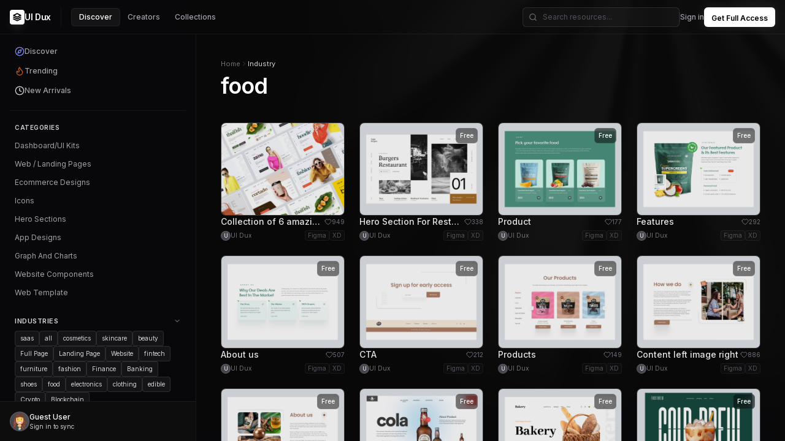

--- FILE ---
content_type: text/html; charset=UTF-8
request_url: https://www.uidux.com/industry/food.html
body_size: 14015
content:
<!DOCTYPE html>
<html lang="en-US" class="dark">

<head>
    <meta charset="UTF-8">
    <meta name="viewport" content="width=device-width, initial-scale=1.0">
    <meta http-equiv="X-UA-Compatible" content="ie=edge">

    
    <!-- Preloading (LCP Optimization) -->
        <link rel="preload" as="script" href="https://cdn.tailwindcss.com">
        <link rel="preload" as="script" href="https://unpkg.com/lucide@latest">
        <link rel="preload" as="style" href="https://fonts.googleapis.com/css2?family=Inter:wght@300;400;500;600&amp;display=swap">
        <link rel="preload" as="style" href="https://www.uidux.com/assets/css/custom2.css">
    
    <!-- Primary Meta Tags -->
    <title>UI Dux - Premium Design Resources</title>
    <meta name="title" content="UI Dux - Premium Design Resources">
    <meta name="description" content="Curated UI resources for digital product designers. Access a growing library of premium Figma kits and icon sets designed by world-class creators.">
    <meta name="robots" content="index, follow">
    <link rel="canonical" href="https://www.uidux.com/industry/food.html">

    <!-- Open Graph / Facebook -->
    <meta property="og:type" content="website">
    <meta property="og:url" content="https://www.uidux.com/industry/food.html">
    <meta property="og:title" content="UI Dux - Premium Design Resources">
    <meta property="og:description" content="Curated UI resources for digital product designers. Access a growing library of premium Figma kits and icon sets designed by world-class creators.">
    <meta property="og:image" content="https://www.uidux.com/assets/img/og-image.jpg">
    <meta property="og:site_name" content="UI Dux">

    <!-- Twitter -->
    <meta property="twitter:card" content="summary_large_image">
    <meta property="twitter:url" content="https://www.uidux.com/industry/food.html">
    <meta property="twitter:title" content="UI Dux - Premium Design Resources">
    <meta property="twitter:description" content="Curated UI resources for digital product designers. Access a growing library of premium Figma kits and icon sets designed by world-class creators.">
    <meta property="twitter:image" content="https://www.uidux.com/assets/img/og-image.jpg">
    
    <!-- Regional SEO -->
    <meta name="geo.region" content="US-CA" />
    <meta name="geo.placename" content="San Francisco" />
    <link rel="alternate" hreflang="en-US" href="https://www.uidux.com/industry/food.html" />
    <link rel="alternate" hreflang="en-GB" href="https://www.uidux.com/industry/food.html" />
    <link rel="alternate" hreflang="en" href="https://www.uidux.com/industry/food.html" />
    <link rel="alternate" hreflang="x-default" href="https://www.uidux.com/industry/food.html" />

    <!-- Structured Data (JSON-LD) -->
        <script type="application/ld+json">
    {
      "@context": "https://schema.org",
      "@type": "WebSite",
      "name": "UI Dux",
      "url": "https://www.uidux.com",
      "potentialAction": {
        "@type": "SearchAction",
        "target": "https://www.uidux.com/search?q={search_term_string}",
        "query-input": "required name=search_term_string"
      }
    }
    </script>
    <script type="application/ld+json">
    {
      "@context": "https://schema.org",
      "@type": "Organization",
      "name": "UI Dux",
      "url": "https://www.uidux.com",
      "logo": "https://www.uidux.com/assets/img/logo.png",
      "address": {
        "@type": "PostalAddress",
        "streetAddress": "One Sansome Street, Sansome St Ste 1400",
        "addressLocality": "San Francisco",
        "addressRegion": "CA",
        "postalCode": "94104",
        "addressCountry": "US"
      },
      "contactPoint": {
            "@type": "ContactPoint",
            "contactType": "customer support",
            "areaServed": ["US", "GB", "EU"],
            "availableLanguage": "English"
      },
      "sameAs": [
        "https://twitter.com/uiduxweb",
        "https://www.instagram.com/designwithmikey"
      ]
    }
    </script>
        <script src="https://cdn.tailwindcss.com"></script>
    <script src="https://unpkg.com/lucide@latest"></script>
    <link href="https://fonts.googleapis.com/css2?family=Inter:wght@300;400;500;600&amp;display=swap" rel="stylesheet">
    <style>

    </style>
    <script>
        const siteURL = 'https://www.uidux.com';
    </script>
    <link rel="stylesheet" href="https://www.uidux.com/assets/css/custom2.css">
</head>

<body
    class="h-screen w-full flex flex-col antialiased selection:bg-indigo-500/30 selection:text-indigo-200">
    <!-- Top Navigation Bar -->
    <header
        class="shrink-0 border-white/[0.06] flex fixed bg-[#09090b]/80 w-full h-14 z-50 border-b pr-4 pl-4 top-0 backdrop-blur-xl items-center justify-between">
        <div class="flex items-center gap-4">
            <a href="https://www.uidux.com" class="flex items-center gap-2 group hover:opacity-80 transition-opacity">
                <div
                    class="h-6 w-6 rounded bg-white text-black flex items-center justify-center shadow-lg shadow-white/10">
                    <svg width="14" height="14" viewBox="0 0 24 24" fill="none" stroke="currentColor" stroke-width="3"
                        stroke-linecap="round" stroke-linejoin="round">
                        <path d="M12 2L2 7l10 5 10-5-10-5z"></path>
                        <path d="M2 17l10 5 10-5"></path>
                        <path d="M2 12l10 5 10-5"></path>
                    </svg>
                </div>
                <span class="text-sm font-semibold text-white tracking-tight">UI Dux</span>
            </a>

            <nav class="hidden md:flex items-center gap-1 ml-4 border-l border-white/[0.06] pl-4">
                <a href="https://www.uidux.com"
                    class="px-3 py-1.5 text-xs font-medium text-white bg-white/5 rounded-md border border-white/5 transition-all">Discover</a>
                <a href="/designers"
                    class="px-3 py-1.5 text-xs font-medium text-zinc-400 hover:text-white hover:bg-white/5 rounded-md transition-all">Creators</a>
                <a href="/collections"
                    class="px-3 py-1.5 text-xs font-medium text-zinc-400 hover:text-white hover:bg-white/5 rounded-md transition-all">Collections</a>
            </nav>
        </div>

        <div class="flex items-center gap-3">
             <form action="/search" method="GET" class="relative hidden sm:block group">
                <svg xmlns="http://www.w3.org/2000/svg" width="24" height="24" viewBox="0 0 24 24" fill="none"
                    stroke="currentColor" stroke-width="2" stroke-linecap="round" stroke-linejoin="round"
                    data-lucide="search"
                    class="lucide lucide-search absolute left-2.5 top-1/2 -translate-y-1/2 h-3.5 w-3.5 text-zinc-500 group-focus-within:text-zinc-300 transition-colors">
                    <path d="m21 21-4.34-4.34"></path>
                    <circle cx="11" cy="11" r="8"></circle>
                </svg>
                <input type="text" name="q" placeholder="Search resources..." required
                    class="h-8 w-64 rounded-md border border-white/10 bg-white/[0.03] pl-8 pr-10 text-xs text-zinc-200 placeholder:text-zinc-600 focus:border-white/20 focus:bg-white/[0.06] focus:outline-none transition-all">
            </form>
            
                            <div class="h-4 w-px bg-white/10 hidden sm:block"></div>
                <a href="https://www.uidux.com/login"
                    class="flex items-center gap-2 text-xs font-medium text-zinc-400 hover:text-white transition-colors">
                    <span>Sign in</span>
                </a>
            
                            <button onclick="togglePricingModal()"
                    class="h-8 px-3 rounded-md bg-white text-black hover:bg-zinc-200 transition-colors shadow-[0_0_15px_rgba(255,255,255,0.1)]">
                    <span class="text-xs font-semibold">Get Full Access</span>
                </button>
                    </div>
    </header>

<!-- Main Workspace Layout -->
<div class="flex flex-1 pt-14 h-full">

            <!-- Left Sidebar: Navigation & Filters -->
        <aside class="w-80 shrink-0 border-r border-white/[0.06] bg-[#09090b] hidden lg:flex flex-col">
            <div class="p-3">
                <a href="https://www.uidux.com"
                    class="flex items-center justify-between px-3 py-2 text-xs font-medium text-zinc-400 hover:text-zinc-200 hover:bg-white/5 rounded-md transition-colors">
                    <div class="flex items-center gap-2">
                        <svg xmlns="http://www.w3.org/2000/svg" width="24" height="24" viewBox="0 0 24 24" fill="none"
                            stroke="currentColor" stroke-width="2" stroke-linecap="round" stroke-linejoin="round"
                            data-lucide="compass" class="lucide lucide-compass h-4 w-4 text-indigo-400">
                            <path
                                d="m16.24 7.76-1.804 5.411a2 2 0 0 1-1.265 1.265L7.76 16.24l1.804-5.411a2 2 0 0 1 1.265-1.265z">
                            </path>
                            <circle cx="12" cy="12" r="10"></circle>
                        </svg>
                        <span class="">Discover</span>
                    </div>
                </a>
                <a href="https://www.uidux.com/trending"
                    class="flex items-center justify-between px-3 py-2 text-xs font-medium text-zinc-400 hover:text-zinc-200 hover:bg-white/5 rounded-md transition-colors">
                    <div class="flex items-center gap-2">
                        <svg xmlns="http://www.w3.org/2000/svg" width="24" height="24" viewBox="0 0 24 24" fill="none"
                            stroke="currentColor" stroke-width="2" stroke-linecap="round" stroke-linejoin="round"
                            data-lucide="flame" class="lucide lucide-flame h-4 w-4 text-orange-500/80">
                            <path
                                d="M12 3q1 4 4 6.5t3 5.5a1 1 0 0 1-14 0 5 5 0 0 1 1-3 1 1 0 0 0 5 0c0-2-1.5-3-1.5-5q0-2 2.5-4">
                            </path>
                        </svg>
                        <span>Trending</span>
                    </div>
                </a>
                <a href="https://www.uidux.com/latest"
                    class="flex items-center justify-between px-3 py-2 text-xs font-medium text-zinc-400 hover:text-zinc-200 hover:bg-white/5 rounded-md transition-colors">
                    <div class="flex items-center gap-2">
                        <svg xmlns="http://www.w3.org/2000/svg" width="24" height="24" viewBox="0 0 24 24" fill="none"
                            stroke="currentColor" stroke-width="2" stroke-linecap="round" stroke-linejoin="round"
                            data-lucide="clock" class="lucide lucide-clock h-4 w-4 text-zinc-300">
                            <path d="M12 6v6l4 2"></path>
                            <circle cx="12" cy="12" r="10"></circle>
                        </svg>
                        <span>New Arrivals</span>
                    </div>
                </a>
            </div>

            <div class="h-px bg-white/[0.06] mx-4 my-1"></div>

            <div class="flex-1 overflow-y-auto px-4 py-4 space-y-6 custom-scrollbar">
                <!-- Categories -->
                <div class="">
                    <h3 class="text-[10px] font-semibold uppercase tracking-wider text-zinc-300 mb-2 px-2">Categories
                    </h3>
                    <div class="space-y-0.5">
                                                <a href="https://www.uidux.com/category/figma-dashboardui-kits.html" aria-label="Dashboard/UI Kits" alt="Dashboard/UI Kits" title="Dashboard/UI Kits"
                            class="flex items-center justify-between px-2 py-1.5 text-xs text-zinc-400 hover:text-zinc-200 hover:bg-white/5 rounded group transition-colors">
                            <span>Dashboard/UI Kits</span>
                            <!--<span class="text-[10px] text-zinc-400 group-hover:text-zinc-300"></span>-->
                        </a>
                                                <a href="https://www.uidux.com/category/figma-web-landing-pages.html" aria-label="Web / Landing Pages" alt="Web / Landing Pages" title="Web / Landing Pages"
                            class="flex items-center justify-between px-2 py-1.5 text-xs text-zinc-400 hover:text-zinc-200 hover:bg-white/5 rounded group transition-colors">
                            <span>Web / Landing Pages</span>
                            <!--<span class="text-[10px] text-zinc-400 group-hover:text-zinc-300"></span>-->
                        </a>
                                                <a href="https://www.uidux.com/category/figma-ecommerce-designs.html" aria-label="Ecommerce Designs" alt="Ecommerce Designs" title="Ecommerce Designs"
                            class="flex items-center justify-between px-2 py-1.5 text-xs text-zinc-400 hover:text-zinc-200 hover:bg-white/5 rounded group transition-colors">
                            <span>Ecommerce Designs</span>
                            <!--<span class="text-[10px] text-zinc-400 group-hover:text-zinc-300"></span>-->
                        </a>
                                                <a href="https://www.uidux.com/category/figma-icons.html" aria-label="Icons" alt="Icons" title="Icons"
                            class="flex items-center justify-between px-2 py-1.5 text-xs text-zinc-400 hover:text-zinc-200 hover:bg-white/5 rounded group transition-colors">
                            <span>Icons</span>
                            <!--<span class="text-[10px] text-zinc-400 group-hover:text-zinc-300"></span>-->
                        </a>
                                                <a href="https://www.uidux.com/category/figma-hero-sections.html" aria-label="Hero Sections" alt="Hero Sections" title="Hero Sections"
                            class="flex items-center justify-between px-2 py-1.5 text-xs text-zinc-400 hover:text-zinc-200 hover:bg-white/5 rounded group transition-colors">
                            <span>Hero Sections</span>
                            <!--<span class="text-[10px] text-zinc-400 group-hover:text-zinc-300"></span>-->
                        </a>
                                                <a href="https://www.uidux.com/category/figma-app-designs.html" aria-label="App Designs" alt="App Designs" title="App Designs"
                            class="flex items-center justify-between px-2 py-1.5 text-xs text-zinc-400 hover:text-zinc-200 hover:bg-white/5 rounded group transition-colors">
                            <span>App Designs</span>
                            <!--<span class="text-[10px] text-zinc-400 group-hover:text-zinc-300"></span>-->
                        </a>
                                                <a href="https://www.uidux.com/category/figma-graph-and-charts.html" aria-label="Graph And Charts" alt="Graph And Charts" title="Graph And Charts"
                            class="flex items-center justify-between px-2 py-1.5 text-xs text-zinc-400 hover:text-zinc-200 hover:bg-white/5 rounded group transition-colors">
                            <span>Graph And Charts</span>
                            <!--<span class="text-[10px] text-zinc-400 group-hover:text-zinc-300"></span>-->
                        </a>
                                                <a href="https://www.uidux.com/category/figma-website-components.html" aria-label="Website Components" alt="Website Components" title="Website Components"
                            class="flex items-center justify-between px-2 py-1.5 text-xs text-zinc-400 hover:text-zinc-200 hover:bg-white/5 rounded group transition-colors">
                            <span>Website Components</span>
                            <!--<span class="text-[10px] text-zinc-400 group-hover:text-zinc-300"></span>-->
                        </a>
                                                <a href="https://www.uidux.com/category/web-template.html" aria-label="Web Template" alt="Web Template" title="Web Template"
                            class="flex items-center justify-between px-2 py-1.5 text-xs text-zinc-400 hover:text-zinc-200 hover:bg-white/5 rounded group transition-colors">
                            <span>Web Template</span>
                            <!--<span class="text-[10px] text-zinc-400 group-hover:text-zinc-300"></span>-->
                        </a>
                                                
                                            </div>
                </div>

                
                <!-- Render Sections -->
                                <div>
                    <div class="flex items-center justify-between mb-2 px-2 group cursor-pointer" onclick="this.nextElementSibling.classList.toggle('hidden'); this.querySelector('svg').classList.toggle('-rotate-90')">
                        <span class="text-[11px] font-semibold uppercase tracking-wider text-zinc-300">Industries</span>
                        <svg xmlns="http://www.w3.org/2000/svg" width="24" height="24" viewBox="0 0 24 24" fill="none" stroke="currentColor" stroke-width="2" stroke-linecap="round" stroke-linejoin="round" class="lucide lucide-chevron-down h-3 w-3 text-zinc-400 transition-transform"><path d="m6 9 6 6 6-6"></path></svg>
                    </div>
                    <div class="flex flex-wrap gap-2 px-2 transition-all duration-300">
                                                <a href="https://www.uidux.com/industry/saas.html" aria-label="saas" alt="saas" title="saas" class="px-2 py-1 rounded border border-white/10 bg-white/5 text-[10px] text-zinc-300 hover:border-white/20 hover:text-white cursor-pointer transition-colors">
                            saas                        </a>
                                                <a href="https://www.uidux.com/industry/all.html" aria-label="all" alt="all" title="all" class="px-2 py-1 rounded border border-white/10 bg-white/5 text-[10px] text-zinc-300 hover:border-white/20 hover:text-white cursor-pointer transition-colors">
                            all                        </a>
                                                <a href="https://www.uidux.com/industry/cosmetics.html" aria-label="cosmetics" alt="cosmetics" title="cosmetics" class="px-2 py-1 rounded border border-white/10 bg-white/5 text-[10px] text-zinc-300 hover:border-white/20 hover:text-white cursor-pointer transition-colors">
                            cosmetics                        </a>
                                                <a href="https://www.uidux.com/industry/skincare.html" aria-label="skincare" alt="skincare" title="skincare" class="px-2 py-1 rounded border border-white/10 bg-white/5 text-[10px] text-zinc-300 hover:border-white/20 hover:text-white cursor-pointer transition-colors">
                            skincare                        </a>
                                                <a href="https://www.uidux.com/industry/beauty.html" aria-label="beauty" alt="beauty" title="beauty" class="px-2 py-1 rounded border border-white/10 bg-white/5 text-[10px] text-zinc-300 hover:border-white/20 hover:text-white cursor-pointer transition-colors">
                            beauty                        </a>
                                                <a href="https://www.uidux.com/industry/full-page.html" aria-label="Full Page" alt="Full Page" title="Full Page" class="px-2 py-1 rounded border border-white/10 bg-white/5 text-[10px] text-zinc-300 hover:border-white/20 hover:text-white cursor-pointer transition-colors">
                            Full Page                        </a>
                                                <a href="https://www.uidux.com/industry/landing-page.html" aria-label="Landing Page" alt="Landing Page" title="Landing Page" class="px-2 py-1 rounded border border-white/10 bg-white/5 text-[10px] text-zinc-300 hover:border-white/20 hover:text-white cursor-pointer transition-colors">
                            Landing Page                        </a>
                                                <a href="https://www.uidux.com/industry/website.html" aria-label="Website" alt="Website" title="Website" class="px-2 py-1 rounded border border-white/10 bg-white/5 text-[10px] text-zinc-300 hover:border-white/20 hover:text-white cursor-pointer transition-colors">
                            Website                        </a>
                                                <a href="https://www.uidux.com/industry/fintech.html" aria-label="fintech" alt="fintech" title="fintech" class="px-2 py-1 rounded border border-white/10 bg-white/5 text-[10px] text-zinc-300 hover:border-white/20 hover:text-white cursor-pointer transition-colors">
                            fintech                        </a>
                                                <a href="https://www.uidux.com/industry/furniture.html" aria-label="furniture" alt="furniture" title="furniture" class="px-2 py-1 rounded border border-white/10 bg-white/5 text-[10px] text-zinc-300 hover:border-white/20 hover:text-white cursor-pointer transition-colors">
                            furniture                        </a>
                                                <a href="https://www.uidux.com/industry/fashion.html" aria-label="fashion" alt="fashion" title="fashion" class="px-2 py-1 rounded border border-white/10 bg-white/5 text-[10px] text-zinc-300 hover:border-white/20 hover:text-white cursor-pointer transition-colors">
                            fashion                        </a>
                                                <a href="https://www.uidux.com/industry/finance.html" aria-label="Finance" alt="Finance" title="Finance" class="px-2 py-1 rounded border border-white/10 bg-white/5 text-[10px] text-zinc-300 hover:border-white/20 hover:text-white cursor-pointer transition-colors">
                            Finance                        </a>
                                                <a href="https://www.uidux.com/industry/banking.html" aria-label="Banking" alt="Banking" title="Banking" class="px-2 py-1 rounded border border-white/10 bg-white/5 text-[10px] text-zinc-300 hover:border-white/20 hover:text-white cursor-pointer transition-colors">
                            Banking                        </a>
                                                <a href="https://www.uidux.com/industry/shoes.html" aria-label="shoes" alt="shoes" title="shoes" class="px-2 py-1 rounded border border-white/10 bg-white/5 text-[10px] text-zinc-300 hover:border-white/20 hover:text-white cursor-pointer transition-colors">
                            shoes                        </a>
                                                <a href="https://www.uidux.com/industry/food.html" aria-label="food" alt="food" title="food" class="px-2 py-1 rounded border border-white/10 bg-white/5 text-[10px] text-zinc-300 hover:border-white/20 hover:text-white cursor-pointer transition-colors">
                            food                        </a>
                                                <a href="https://www.uidux.com/industry/electronics.html" aria-label="electronics" alt="electronics" title="electronics" class="px-2 py-1 rounded border border-white/10 bg-white/5 text-[10px] text-zinc-300 hover:border-white/20 hover:text-white cursor-pointer transition-colors">
                            electronics                        </a>
                                                <a href="https://www.uidux.com/industry/clothing.html" aria-label="clothing" alt="clothing" title="clothing" class="px-2 py-1 rounded border border-white/10 bg-white/5 text-[10px] text-zinc-300 hover:border-white/20 hover:text-white cursor-pointer transition-colors">
                            clothing                        </a>
                                                <a href="https://www.uidux.com/industry/edible.html" aria-label="edible" alt="edible" title="edible" class="px-2 py-1 rounded border border-white/10 bg-white/5 text-[10px] text-zinc-300 hover:border-white/20 hover:text-white cursor-pointer transition-colors">
                            edible                        </a>
                                                <a href="https://www.uidux.com/industry/crypto.html" aria-label="Crypto" alt="Crypto" title="Crypto" class="px-2 py-1 rounded border border-white/10 bg-white/5 text-[10px] text-zinc-300 hover:border-white/20 hover:text-white cursor-pointer transition-colors">
                            Crypto                        </a>
                                                <a href="https://www.uidux.com/industry/blockchain.html" aria-label="Blockchain" alt="Blockchain" title="Blockchain" class="px-2 py-1 rounded border border-white/10 bg-white/5 text-[10px] text-zinc-300 hover:border-white/20 hover:text-white cursor-pointer transition-colors">
                            Blockchain                        </a>
                                            </div>
                </div>
                                <div>
                    <div class="flex items-center justify-between mb-2 px-2 group cursor-pointer" onclick="this.nextElementSibling.classList.toggle('hidden'); this.querySelector('svg').classList.toggle('-rotate-90')">
                        <span class="text-[11px] font-semibold uppercase tracking-wider text-zinc-300">Trends</span>
                        <svg xmlns="http://www.w3.org/2000/svg" width="24" height="24" viewBox="0 0 24 24" fill="none" stroke="currentColor" stroke-width="2" stroke-linecap="round" stroke-linejoin="round" class="lucide lucide-chevron-down h-3 w-3 text-zinc-400 transition-transform"><path d="m6 9 6 6 6-6"></path></svg>
                    </div>
                    <div class="flex flex-wrap gap-2 px-2 transition-all duration-300">
                                                <a href="https://www.uidux.com/trend/modern.html" aria-label="modern" alt="modern" title="modern" class="px-2 py-1 rounded border border-white/10 bg-white/5 text-[10px] text-zinc-300 hover:border-white/20 hover:text-white cursor-pointer transition-colors">
                            modern                        </a>
                                                <a href="https://www.uidux.com/trend/minimal.html" aria-label="minimal" alt="minimal" title="minimal" class="px-2 py-1 rounded border border-white/10 bg-white/5 text-[10px] text-zinc-300 hover:border-white/20 hover:text-white cursor-pointer transition-colors">
                            minimal                        </a>
                                                <a href="https://www.uidux.com/trend/trending.html" aria-label="trending" alt="trending" title="trending" class="px-2 py-1 rounded border border-white/10 bg-white/5 text-[10px] text-zinc-300 hover:border-white/20 hover:text-white cursor-pointer transition-colors">
                            trending                        </a>
                                                <a href="https://www.uidux.com/trend/blunt.html" aria-label="blunt" alt="blunt" title="blunt" class="px-2 py-1 rounded border border-white/10 bg-white/5 text-[10px] text-zinc-300 hover:border-white/20 hover:text-white cursor-pointer transition-colors">
                            blunt                        </a>
                                                <a href="https://www.uidux.com/trend/retro.html" aria-label="retro" alt="retro" title="retro" class="px-2 py-1 rounded border border-white/10 bg-white/5 text-[10px] text-zinc-300 hover:border-white/20 hover:text-white cursor-pointer transition-colors">
                            retro                        </a>
                                                <a href="https://www.uidux.com/trend/bento.html" aria-label="bento" alt="bento" title="bento" class="px-2 py-1 rounded border border-white/10 bg-white/5 text-[10px] text-zinc-300 hover:border-white/20 hover:text-white cursor-pointer transition-colors">
                            bento                        </a>
                                                <a href="https://www.uidux.com/trend/typographic.html" aria-label="typographic" alt="typographic" title="typographic" class="px-2 py-1 rounded border border-white/10 bg-white/5 text-[10px] text-zinc-300 hover:border-white/20 hover:text-white cursor-pointer transition-colors">
                            typographic                        </a>
                                                <a href="https://www.uidux.com/trend/minimalism.html" aria-label="Minimalism" alt="Minimalism" title="Minimalism" class="px-2 py-1 rounded border border-white/10 bg-white/5 text-[10px] text-zinc-300 hover:border-white/20 hover:text-white cursor-pointer transition-colors">
                            Minimalism                        </a>
                                                <a href="https://www.uidux.com/trend/dark.html" aria-label="dark" alt="dark" title="dark" class="px-2 py-1 rounded border border-white/10 bg-white/5 text-[10px] text-zinc-300 hover:border-white/20 hover:text-white cursor-pointer transition-colors">
                            dark                        </a>
                                                <a href="https://www.uidux.com/trend/circular.html" aria-label="circular" alt="circular" title="circular" class="px-2 py-1 rounded border border-white/10 bg-white/5 text-[10px] text-zinc-300 hover:border-white/20 hover:text-white cursor-pointer transition-colors">
                            circular                        </a>
                                                <a href="https://www.uidux.com/trend/gradient.html" aria-label="gradient" alt="gradient" title="gradient" class="px-2 py-1 rounded border border-white/10 bg-white/5 text-[10px] text-zinc-300 hover:border-white/20 hover:text-white cursor-pointer transition-colors">
                            gradient                        </a>
                                                <a href="https://www.uidux.com/trend/brutalism.html" aria-label="brutalism" alt="brutalism" title="brutalism" class="px-2 py-1 rounded border border-white/10 bg-white/5 text-[10px] text-zinc-300 hover:border-white/20 hover:text-white cursor-pointer transition-colors">
                            brutalism                        </a>
                                                <a href="https://www.uidux.com/trend/organic.html" aria-label="organic" alt="organic" title="organic" class="px-2 py-1 rounded border border-white/10 bg-white/5 text-[10px] text-zinc-300 hover:border-white/20 hover:text-white cursor-pointer transition-colors">
                            organic                        </a>
                                                <a href="https://www.uidux.com/trend/maximalism.html" aria-label="Maximalism" alt="Maximalism" title="Maximalism" class="px-2 py-1 rounded border border-white/10 bg-white/5 text-[10px] text-zinc-300 hover:border-white/20 hover:text-white cursor-pointer transition-colors">
                            Maximalism                        </a>
                                                <a href="https://www.uidux.com/trend/regular.html" aria-label="regular" alt="regular" title="regular" class="px-2 py-1 rounded border border-white/10 bg-white/5 text-[10px] text-zinc-300 hover:border-white/20 hover:text-white cursor-pointer transition-colors">
                            regular                        </a>
                                                <a href="https://www.uidux.com/trend/spacing.html" aria-label="spacing" alt="spacing" title="spacing" class="px-2 py-1 rounded border border-white/10 bg-white/5 text-[10px] text-zinc-300 hover:border-white/20 hover:text-white cursor-pointer transition-colors">
                            spacing                        </a>
                                                <a href="https://www.uidux.com/trend/product.html" aria-label="product" alt="product" title="product" class="px-2 py-1 rounded border border-white/10 bg-white/5 text-[10px] text-zinc-300 hover:border-white/20 hover:text-white cursor-pointer transition-colors">
                            product                        </a>
                                                <a href="https://www.uidux.com/trend/new.html" aria-label="new" alt="new" title="new" class="px-2 py-1 rounded border border-white/10 bg-white/5 text-[10px] text-zinc-300 hover:border-white/20 hover:text-white cursor-pointer transition-colors">
                            new                        </a>
                                                <a href="https://www.uidux.com/trend/black.html" aria-label="black" alt="black" title="black" class="px-2 py-1 rounded border border-white/10 bg-white/5 text-[10px] text-zinc-300 hover:border-white/20 hover:text-white cursor-pointer transition-colors">
                            black                        </a>
                                                <a href="https://www.uidux.com/trend/grey.html" aria-label="grey" alt="grey" title="grey" class="px-2 py-1 rounded border border-white/10 bg-white/5 text-[10px] text-zinc-300 hover:border-white/20 hover:text-white cursor-pointer transition-colors">
                            grey                        </a>
                                            </div>
                </div>
                                
                                <div>
                    <div class="flex items-center justify-between mb-2 px-2">
                        <span class="text-[11px] font-semibold uppercase tracking-wider text-zinc-300">Colors</span>
                        <svg xmlns="http://www.w3.org/2000/svg" width="24" height="24" viewBox="0 0 24 24" fill="none" stroke="currentColor" stroke-width="2" stroke-linecap="round" stroke-linejoin="round" class="lucide lucide-chevron-down h-3 w-3 text-zinc-400"><path d="m6 9 6 6 6-6"></path></svg>
                    </div>
                    <div class="flex flex-wrap gap-2 px-2">
                                                <a href="https://www.uidux.com/color/white.html" aria-label="white" alt="white" title='white' class="h-5 w-5 rounded-full border border-white/10 hover:border-white/40 transition-colors" style="background-color: white;" title="white"></a>
                                                <a href="https://www.uidux.com/color/black.html" aria-label="black" alt="black" title='black' class="h-5 w-5 rounded-full border border-white/10 hover:border-white/40 transition-colors" style="background-color: black;" title="black"></a>
                                                <a href="https://www.uidux.com/color/blue.html" aria-label="blue" alt="blue" title='blue' class="h-5 w-5 rounded-full border border-white/10 hover:border-white/40 transition-colors" style="background-color: blue;" title="blue"></a>
                                                <a href="https://www.uidux.com/color/purple.html" aria-label="purple" alt="purple" title='purple' class="h-5 w-5 rounded-full border border-white/10 hover:border-white/40 transition-colors" style="background-color: purple;" title="purple"></a>
                                                <a href="https://www.uidux.com/color/orange.html" aria-label="orange" alt="orange" title='orange' class="h-5 w-5 rounded-full border border-white/10 hover:border-white/40 transition-colors" style="background-color: orange;" title="orange"></a>
                                                <a href="https://www.uidux.com/color/green.html" aria-label="green" alt="green" title='green' class="h-5 w-5 rounded-full border border-white/10 hover:border-white/40 transition-colors" style="background-color: green;" title="green"></a>
                                                <a href="https://www.uidux.com/color/perpal.html" aria-label="perpal" alt="perpal" title='perpal' class="h-5 w-5 rounded-full border border-white/10 hover:border-white/40 transition-colors" style="background-color: perpal;" title="perpal"></a>
                                                <a href="https://www.uidux.com/color/grey.html" aria-label="grey" alt="grey" title='grey' class="h-5 w-5 rounded-full border border-white/10 hover:border-white/40 transition-colors" style="background-color: grey;" title="grey"></a>
                                                <a href="https://www.uidux.com/color/yellow.html" aria-label="yellow" alt="yellow" title='yellow' class="h-5 w-5 rounded-full border border-white/10 hover:border-white/40 transition-colors" style="background-color: yellow;" title="yellow"></a>
                                                <a href="https://www.uidux.com/color/red.html" aria-label="red" alt="red" title='red' class="h-5 w-5 rounded-full border border-white/10 hover:border-white/40 transition-colors" style="background-color: red;" title="red"></a>
                                                <a href="https://www.uidux.com/color/cyan.html" aria-label="cyan" alt="cyan" title='cyan' class="h-5 w-5 rounded-full border border-white/10 hover:border-white/40 transition-colors" style="background-color: cyan;" title="cyan"></a>
                                                <a href="https://www.uidux.com/color/pink.html" aria-label="pink" alt="pink" title='pink' class="h-5 w-5 rounded-full border border-white/10 hover:border-white/40 transition-colors" style="background-color: pink;" title="pink"></a>
                                                <a href="https://www.uidux.com/color/brown.html" aria-label="brown" alt="brown" title='brown' class="h-5 w-5 rounded-full border border-white/10 hover:border-white/40 transition-colors" style="background-color: brown;" title="brown"></a>
                                                <a href="https://www.uidux.com/color/dark.html" aria-label="dark" alt="dark" title='dark' class="h-5 w-5 rounded-full border border-white/10 hover:border-white/40 transition-colors" style="background-color: dark;" title="dark"></a>
                                                <a href="https://www.uidux.com/color/skin.html" aria-label="skin" alt="skin" title='skin' class="h-5 w-5 rounded-full border border-white/10 hover:border-white/40 transition-colors" style="background-color: skin;" title="skin"></a>
                                                <a href="https://www.uidux.com/color/gradient.html" aria-label="gradient" alt="gradient" title='gradient' class="h-5 w-5 rounded-full border border-white/10 hover:border-white/40 transition-colors" style="background-color: gradient;" title="gradient"></a>
                                                <a href="https://www.uidux.com/color/teal.html" aria-label="teal" alt="teal" title='teal' class="h-5 w-5 rounded-full border border-white/10 hover:border-white/40 transition-colors" style="background-color: teal;" title="teal"></a>
                                                <a href="https://www.uidux.com/color/light.html" aria-label="Light" alt="Light" title='Light' class="h-5 w-5 rounded-full border border-white/10 hover:border-white/40 transition-colors" style="background-color: light;" title="Light"></a>
                                                <a href="https://www.uidux.com/color/ornage.html" aria-label="ornage" alt="ornage" title='ornage' class="h-5 w-5 rounded-full border border-white/10 hover:border-white/40 transition-colors" style="background-color: ornage;" title="ornage"></a>
                                            </div>
                </div>
                            </div>

            <div class="p-4 border-t border-white/[0.06] bg-zinc-900/30">
                <div class="flex items-center gap-3">
                    <div
                        class="h-8 w-8 rounded-full bg-gradient-to-tr from-zinc-700 to-zinc-600 border border-white/10 overflow-hidden">
                        <img src="https://api.dicebear.com/7.x/avataaars/svg?seed=Felix" alt="User">
                    </div>
                    <div class="flex flex-col">
                        <span class="text-xs font-medium text-white">Guest User</span>
                        <span class="text-[10px] text-zinc-300">Sign in to sync</span>
                    </div>
                </div>
            </div>
        </aside>

    <!-- Main Content Area -->
    <main class="flex-1 overflow-y-auto bg-[#09090b] relative scroll-smooth">
    
        <!-- Aura Background -->
        <div class="aura-background-component fixed top-0 w-full h-screen -z-10" data-alpha-mask="80"
             style="; mask-image: linear-gradient(to bottom, transparent, black 0%, black 80%, transparent); -webkit-mask-image: linear-gradient(to bottom, transparent, black 0%, black 80%, transparent)">
            <div data-us-project="uFY4IYPs2LU8fWm96Im2" style="width:1440px; height: 900px"></div>
            <script type="text/javascript">
                !function () { if (!window.UnicornStudio) { window.UnicornStudio = { isInitialized: !1 }; var i = document.createElement("script"); i.src = "https://cdn.jsdelivr.net/gh/hiunicornstudio/unicornstudio.js@v1.4.30/dist/unicornStudio.umd.js", i.onload = function () { window.UnicornStudio.isInitialized || (UnicornStudio.init(), window.UnicornStudio.isInitialized = !0) }, (document.head || document.body).appendChild(i) } }();
            </script>
        </div>

        <div class="md:px-10 md:py-10 max-w-8xl z-10 mr-auto ml-auto pt-8 pr-6 pb-8 pl-6 relative">
            
            <!-- Header -->
            <div class="flex flex-col items-start gap-4 mb-10 max-w-2xl">
                <nav class="flex items-center gap-2 text-[11px] text-zinc-500 mb-2">
                    <a href="https://www.uidux.com" class="hover:text-zinc-300 transition-colors">Home</a>
                    <svg xmlns="http://www.w3.org/2000/svg" width="24" height="24" viewBox="0 0 24 24" fill="none" stroke="currentColor" stroke-width="2" stroke-linecap="round" stroke-linejoin="round" class="lucide lucide-chevron-right h-3 w-3 text-zinc-700"><path d="m9 18 6-6-6-6"/></svg>
                    <span class="text-zinc-300">Industry</span>
                </nav>
                <h1 class="text-3xl md:text-4xl font-semibold text-white tracking-tight">food</h1>
                <!-- Description if available -->
            </div>

            <!-- Grid -->
            <div class="grid grid-cols-1 sm:grid-cols-2 lg:grid-cols-3 xl:grid-cols-4 gap-6">
                                                            <div class="group flex flex-col gap-3">
                                <a href="https://www.uidux.com/collection-of-6-amazing-headers-for-figma-and-adobe-xd"
                                    class="relative aspect-[4/3] w-full overflow-hidden rounded-lg border border-white/[0.08] bg-zinc-800">
                                    
                                    <img src="https://www.uidux.com/uploads/components/1765669685_thumb.webp"
                                                                                loading="lazy" decoding="async"
                                                                                class="h-full w-full object-cover transition duration-500 group-hover:scale-105 opacity-90 group-hover:opacity-100"
                                        alt="Collection of 6 amazing headers">
                                                                    </a>
                                <div>
                                    <div class="flex items-center justify-between mb-1">
                                        <h3 class="text-sm font-medium text-zinc-200 group-hover:text-white truncate" title="Collection of 6 amazing headers">
                                            Collection of 6 amazing headers                                        </h3>
                                        <div class="flex items-center gap-0.5 text-zinc-500">
                                            <svg xmlns="http://www.w3.org/2000/svg" width="24" height="24"
                                                viewBox="0 0 24 24" fill="none" stroke="currentColor" stroke-width="2"
                                                stroke-linecap="round" stroke-linejoin="round" data-lucide="heart"
                                                class="lucide lucide-heart h-3 w-3">
                                                <path
                                                    d="M2 9.5a5.5 5.5 0 0 1 9.591-3.676.56.56 0 0 0 .818 0A5.49 5.49 0 0 1 22 9.5c0 2.29-1.5 4-3 5.5l-5.492 5.313a2 2 0 0 1-3 .019L5 15c-1.5-1.5-3-3.2-3-5.5">
                                                </path>
                                            </svg>
                                            <span class="text-[10px]">949</span>
                                        </div>
                                    </div>
                                    <div class="flex items-center justify-between">
                                        <div class="flex items-center gap-1.5">
                                            <!-- Avatar Placeholder -->
                                            <div class="h-4 w-4 rounded-full bg-gradient-to-tr from-zinc-700 to-zinc-600 border border-white/10 flex items-center justify-center text-[8px] text-white">U</div>
                                            <span class="text-[10px] text-zinc-500">UI Dux</span>
                                        </div>
                                        <div class="flex gap-1">
                                                                                        <span class="text-[10px] text-zinc-600 border border-white/5 px-1 rounded bg-white/[0.02]">Figma</span>
                                                                                                                                    <span class="text-[10px] text-zinc-600 border border-white/5 px-1 rounded bg-white/[0.02]">XD</span>
                                                                                    </div>
                                    </div>
                                </div>
                            </div>                                            <div class="group flex flex-col gap-3">
                                <a href="https://www.uidux.com/hero-section-for-restaurant-for-figma-and-adobe-xd"
                                    class="relative aspect-[4/3] w-full overflow-hidden rounded-lg border border-white/[0.08] bg-zinc-800">
                                    
                                    <img src="https://www.uidux.com/uploads/webpcomp/1711914216.webp"
                                                                                loading="lazy" decoding="async"
                                                                                class="h-full w-full object-cover transition duration-500 group-hover:scale-105 opacity-90 group-hover:opacity-100"
                                        alt="Hero Section For Restaurant">
                                                                        <div class="absolute top-2 right-2 rounded-md bg-black/50 backdrop-blur border border-white/10 px-1.5 py-1 text-[10px] font-medium text-white">
                                        Free
                                    </div>
                                                                    </a>
                                <div>
                                    <div class="flex items-center justify-between mb-1">
                                        <h3 class="text-sm font-medium text-zinc-200 group-hover:text-white truncate" title="Hero Section For Restaurant">
                                            Hero Section For Restaurant                                        </h3>
                                        <div class="flex items-center gap-0.5 text-zinc-500">
                                            <svg xmlns="http://www.w3.org/2000/svg" width="24" height="24"
                                                viewBox="0 0 24 24" fill="none" stroke="currentColor" stroke-width="2"
                                                stroke-linecap="round" stroke-linejoin="round" data-lucide="heart"
                                                class="lucide lucide-heart h-3 w-3">
                                                <path
                                                    d="M2 9.5a5.5 5.5 0 0 1 9.591-3.676.56.56 0 0 0 .818 0A5.49 5.49 0 0 1 22 9.5c0 2.29-1.5 4-3 5.5l-5.492 5.313a2 2 0 0 1-3 .019L5 15c-1.5-1.5-3-3.2-3-5.5">
                                                </path>
                                            </svg>
                                            <span class="text-[10px]">338</span>
                                        </div>
                                    </div>
                                    <div class="flex items-center justify-between">
                                        <div class="flex items-center gap-1.5">
                                            <!-- Avatar Placeholder -->
                                            <div class="h-4 w-4 rounded-full bg-gradient-to-tr from-zinc-700 to-zinc-600 border border-white/10 flex items-center justify-center text-[8px] text-white">U</div>
                                            <span class="text-[10px] text-zinc-500">UI Dux</span>
                                        </div>
                                        <div class="flex gap-1">
                                                                                        <span class="text-[10px] text-zinc-600 border border-white/5 px-1 rounded bg-white/[0.02]">Figma</span>
                                                                                                                                    <span class="text-[10px] text-zinc-600 border border-white/5 px-1 rounded bg-white/[0.02]">XD</span>
                                                                                    </div>
                                    </div>
                                </div>
                            </div>                                            <div class="group flex flex-col gap-3">
                                <a href="https://www.uidux.com/product-95-for-figma-and-adobe-xd"
                                    class="relative aspect-[4/3] w-full overflow-hidden rounded-lg border border-white/[0.08] bg-zinc-800">
                                    
                                    <img src="https://www.uidux.com/uploads/webpcomp/1710276545.webp"
                                                                                loading="lazy" decoding="async"
                                                                                class="h-full w-full object-cover transition duration-500 group-hover:scale-105 opacity-90 group-hover:opacity-100"
                                        alt="Product">
                                                                        <div class="absolute top-2 right-2 rounded-md bg-black/50 backdrop-blur border border-white/10 px-1.5 py-1 text-[10px] font-medium text-white">
                                        Free
                                    </div>
                                                                    </a>
                                <div>
                                    <div class="flex items-center justify-between mb-1">
                                        <h3 class="text-sm font-medium text-zinc-200 group-hover:text-white truncate" title="Product">
                                            Product                                        </h3>
                                        <div class="flex items-center gap-0.5 text-zinc-500">
                                            <svg xmlns="http://www.w3.org/2000/svg" width="24" height="24"
                                                viewBox="0 0 24 24" fill="none" stroke="currentColor" stroke-width="2"
                                                stroke-linecap="round" stroke-linejoin="round" data-lucide="heart"
                                                class="lucide lucide-heart h-3 w-3">
                                                <path
                                                    d="M2 9.5a5.5 5.5 0 0 1 9.591-3.676.56.56 0 0 0 .818 0A5.49 5.49 0 0 1 22 9.5c0 2.29-1.5 4-3 5.5l-5.492 5.313a2 2 0 0 1-3 .019L5 15c-1.5-1.5-3-3.2-3-5.5">
                                                </path>
                                            </svg>
                                            <span class="text-[10px]">177</span>
                                        </div>
                                    </div>
                                    <div class="flex items-center justify-between">
                                        <div class="flex items-center gap-1.5">
                                            <!-- Avatar Placeholder -->
                                            <div class="h-4 w-4 rounded-full bg-gradient-to-tr from-zinc-700 to-zinc-600 border border-white/10 flex items-center justify-center text-[8px] text-white">U</div>
                                            <span class="text-[10px] text-zinc-500">UI Dux</span>
                                        </div>
                                        <div class="flex gap-1">
                                                                                        <span class="text-[10px] text-zinc-600 border border-white/5 px-1 rounded bg-white/[0.02]">Figma</span>
                                                                                                                                    <span class="text-[10px] text-zinc-600 border border-white/5 px-1 rounded bg-white/[0.02]">XD</span>
                                                                                    </div>
                                    </div>
                                </div>
                            </div>                                            <div class="group flex flex-col gap-3">
                                <a href="https://www.uidux.com/features-16-for-figma-and-adobe-xd"
                                    class="relative aspect-[4/3] w-full overflow-hidden rounded-lg border border-white/[0.08] bg-zinc-800">
                                    
                                    <img src="https://www.uidux.com/uploads/webpcomp/1710276314.webp"
                                                                                loading="lazy" decoding="async"
                                                                                class="h-full w-full object-cover transition duration-500 group-hover:scale-105 opacity-90 group-hover:opacity-100"
                                        alt="Features">
                                                                        <div class="absolute top-2 right-2 rounded-md bg-black/50 backdrop-blur border border-white/10 px-1.5 py-1 text-[10px] font-medium text-white">
                                        Free
                                    </div>
                                                                    </a>
                                <div>
                                    <div class="flex items-center justify-between mb-1">
                                        <h3 class="text-sm font-medium text-zinc-200 group-hover:text-white truncate" title="Features">
                                            Features                                        </h3>
                                        <div class="flex items-center gap-0.5 text-zinc-500">
                                            <svg xmlns="http://www.w3.org/2000/svg" width="24" height="24"
                                                viewBox="0 0 24 24" fill="none" stroke="currentColor" stroke-width="2"
                                                stroke-linecap="round" stroke-linejoin="round" data-lucide="heart"
                                                class="lucide lucide-heart h-3 w-3">
                                                <path
                                                    d="M2 9.5a5.5 5.5 0 0 1 9.591-3.676.56.56 0 0 0 .818 0A5.49 5.49 0 0 1 22 9.5c0 2.29-1.5 4-3 5.5l-5.492 5.313a2 2 0 0 1-3 .019L5 15c-1.5-1.5-3-3.2-3-5.5">
                                                </path>
                                            </svg>
                                            <span class="text-[10px]">292</span>
                                        </div>
                                    </div>
                                    <div class="flex items-center justify-between">
                                        <div class="flex items-center gap-1.5">
                                            <!-- Avatar Placeholder -->
                                            <div class="h-4 w-4 rounded-full bg-gradient-to-tr from-zinc-700 to-zinc-600 border border-white/10 flex items-center justify-center text-[8px] text-white">U</div>
                                            <span class="text-[10px] text-zinc-500">UI Dux</span>
                                        </div>
                                        <div class="flex gap-1">
                                                                                        <span class="text-[10px] text-zinc-600 border border-white/5 px-1 rounded bg-white/[0.02]">Figma</span>
                                                                                                                                    <span class="text-[10px] text-zinc-600 border border-white/5 px-1 rounded bg-white/[0.02]">XD</span>
                                                                                    </div>
                                    </div>
                                </div>
                            </div>                                            <div class="group flex flex-col gap-3">
                                <a href="https://www.uidux.com/about-us-78-for-figma-and-adobe-xd"
                                    class="relative aspect-[4/3] w-full overflow-hidden rounded-lg border border-white/[0.08] bg-zinc-800">
                                    
                                    <img src="https://www.uidux.com/uploads/webpcomp/1710276229.webp"
                                                                                loading="lazy" decoding="async"
                                                                                class="h-full w-full object-cover transition duration-500 group-hover:scale-105 opacity-90 group-hover:opacity-100"
                                        alt="About us">
                                                                        <div class="absolute top-2 right-2 rounded-md bg-black/50 backdrop-blur border border-white/10 px-1.5 py-1 text-[10px] font-medium text-white">
                                        Free
                                    </div>
                                                                    </a>
                                <div>
                                    <div class="flex items-center justify-between mb-1">
                                        <h3 class="text-sm font-medium text-zinc-200 group-hover:text-white truncate" title="About us">
                                            About us                                        </h3>
                                        <div class="flex items-center gap-0.5 text-zinc-500">
                                            <svg xmlns="http://www.w3.org/2000/svg" width="24" height="24"
                                                viewBox="0 0 24 24" fill="none" stroke="currentColor" stroke-width="2"
                                                stroke-linecap="round" stroke-linejoin="round" data-lucide="heart"
                                                class="lucide lucide-heart h-3 w-3">
                                                <path
                                                    d="M2 9.5a5.5 5.5 0 0 1 9.591-3.676.56.56 0 0 0 .818 0A5.49 5.49 0 0 1 22 9.5c0 2.29-1.5 4-3 5.5l-5.492 5.313a2 2 0 0 1-3 .019L5 15c-1.5-1.5-3-3.2-3-5.5">
                                                </path>
                                            </svg>
                                            <span class="text-[10px]">507</span>
                                        </div>
                                    </div>
                                    <div class="flex items-center justify-between">
                                        <div class="flex items-center gap-1.5">
                                            <!-- Avatar Placeholder -->
                                            <div class="h-4 w-4 rounded-full bg-gradient-to-tr from-zinc-700 to-zinc-600 border border-white/10 flex items-center justify-center text-[8px] text-white">U</div>
                                            <span class="text-[10px] text-zinc-500">UI Dux</span>
                                        </div>
                                        <div class="flex gap-1">
                                                                                        <span class="text-[10px] text-zinc-600 border border-white/5 px-1 rounded bg-white/[0.02]">Figma</span>
                                                                                                                                    <span class="text-[10px] text-zinc-600 border border-white/5 px-1 rounded bg-white/[0.02]">XD</span>
                                                                                    </div>
                                    </div>
                                </div>
                            </div>                                            <div class="group flex flex-col gap-3">
                                <a href="https://www.uidux.com/cta-19-for-figma-and-adobe-xd"
                                    class="relative aspect-[4/3] w-full overflow-hidden rounded-lg border border-white/[0.08] bg-zinc-800">
                                    
                                    <img src="https://www.uidux.com/uploads/webpcomp/1710261860.webp"
                                                                                loading="lazy" decoding="async"
                                                                                class="h-full w-full object-cover transition duration-500 group-hover:scale-105 opacity-90 group-hover:opacity-100"
                                        alt="CTA">
                                                                        <div class="absolute top-2 right-2 rounded-md bg-black/50 backdrop-blur border border-white/10 px-1.5 py-1 text-[10px] font-medium text-white">
                                        Free
                                    </div>
                                                                    </a>
                                <div>
                                    <div class="flex items-center justify-between mb-1">
                                        <h3 class="text-sm font-medium text-zinc-200 group-hover:text-white truncate" title="CTA">
                                            CTA                                        </h3>
                                        <div class="flex items-center gap-0.5 text-zinc-500">
                                            <svg xmlns="http://www.w3.org/2000/svg" width="24" height="24"
                                                viewBox="0 0 24 24" fill="none" stroke="currentColor" stroke-width="2"
                                                stroke-linecap="round" stroke-linejoin="round" data-lucide="heart"
                                                class="lucide lucide-heart h-3 w-3">
                                                <path
                                                    d="M2 9.5a5.5 5.5 0 0 1 9.591-3.676.56.56 0 0 0 .818 0A5.49 5.49 0 0 1 22 9.5c0 2.29-1.5 4-3 5.5l-5.492 5.313a2 2 0 0 1-3 .019L5 15c-1.5-1.5-3-3.2-3-5.5">
                                                </path>
                                            </svg>
                                            <span class="text-[10px]">212</span>
                                        </div>
                                    </div>
                                    <div class="flex items-center justify-between">
                                        <div class="flex items-center gap-1.5">
                                            <!-- Avatar Placeholder -->
                                            <div class="h-4 w-4 rounded-full bg-gradient-to-tr from-zinc-700 to-zinc-600 border border-white/10 flex items-center justify-center text-[8px] text-white">U</div>
                                            <span class="text-[10px] text-zinc-500">UI Dux</span>
                                        </div>
                                        <div class="flex gap-1">
                                                                                        <span class="text-[10px] text-zinc-600 border border-white/5 px-1 rounded bg-white/[0.02]">Figma</span>
                                                                                                                                    <span class="text-[10px] text-zinc-600 border border-white/5 px-1 rounded bg-white/[0.02]">XD</span>
                                                                                    </div>
                                    </div>
                                </div>
                            </div>                                            <div class="group flex flex-col gap-3">
                                <a href="https://www.uidux.com/products-for-figma-and-adobe-xd"
                                    class="relative aspect-[4/3] w-full overflow-hidden rounded-lg border border-white/[0.08] bg-zinc-800">
                                    
                                    <img src="https://www.uidux.com/uploads/webpcomp/1710261607.webp"
                                                                                loading="lazy" decoding="async"
                                                                                class="h-full w-full object-cover transition duration-500 group-hover:scale-105 opacity-90 group-hover:opacity-100"
                                        alt="Products">
                                                                        <div class="absolute top-2 right-2 rounded-md bg-black/50 backdrop-blur border border-white/10 px-1.5 py-1 text-[10px] font-medium text-white">
                                        Free
                                    </div>
                                                                    </a>
                                <div>
                                    <div class="flex items-center justify-between mb-1">
                                        <h3 class="text-sm font-medium text-zinc-200 group-hover:text-white truncate" title="Products">
                                            Products                                        </h3>
                                        <div class="flex items-center gap-0.5 text-zinc-500">
                                            <svg xmlns="http://www.w3.org/2000/svg" width="24" height="24"
                                                viewBox="0 0 24 24" fill="none" stroke="currentColor" stroke-width="2"
                                                stroke-linecap="round" stroke-linejoin="round" data-lucide="heart"
                                                class="lucide lucide-heart h-3 w-3">
                                                <path
                                                    d="M2 9.5a5.5 5.5 0 0 1 9.591-3.676.56.56 0 0 0 .818 0A5.49 5.49 0 0 1 22 9.5c0 2.29-1.5 4-3 5.5l-5.492 5.313a2 2 0 0 1-3 .019L5 15c-1.5-1.5-3-3.2-3-5.5">
                                                </path>
                                            </svg>
                                            <span class="text-[10px]">149</span>
                                        </div>
                                    </div>
                                    <div class="flex items-center justify-between">
                                        <div class="flex items-center gap-1.5">
                                            <!-- Avatar Placeholder -->
                                            <div class="h-4 w-4 rounded-full bg-gradient-to-tr from-zinc-700 to-zinc-600 border border-white/10 flex items-center justify-center text-[8px] text-white">U</div>
                                            <span class="text-[10px] text-zinc-500">UI Dux</span>
                                        </div>
                                        <div class="flex gap-1">
                                                                                        <span class="text-[10px] text-zinc-600 border border-white/5 px-1 rounded bg-white/[0.02]">Figma</span>
                                                                                                                                    <span class="text-[10px] text-zinc-600 border border-white/5 px-1 rounded bg-white/[0.02]">XD</span>
                                                                                    </div>
                                    </div>
                                </div>
                            </div>                                            <div class="group flex flex-col gap-3">
                                <a href="https://www.uidux.com/content-left-image-right-89-for-figma-and-adobe-xd"
                                    class="relative aspect-[4/3] w-full overflow-hidden rounded-lg border border-white/[0.08] bg-zinc-800">
                                    
                                    <img src="https://www.uidux.com/uploads/webpcomp/1710261538.webp"
                                                                                loading="lazy" decoding="async"
                                                                                class="h-full w-full object-cover transition duration-500 group-hover:scale-105 opacity-90 group-hover:opacity-100"
                                        alt="Content left image right">
                                                                        <div class="absolute top-2 right-2 rounded-md bg-black/50 backdrop-blur border border-white/10 px-1.5 py-1 text-[10px] font-medium text-white">
                                        Free
                                    </div>
                                                                    </a>
                                <div>
                                    <div class="flex items-center justify-between mb-1">
                                        <h3 class="text-sm font-medium text-zinc-200 group-hover:text-white truncate" title="Content left image right">
                                            Content left image right                                        </h3>
                                        <div class="flex items-center gap-0.5 text-zinc-500">
                                            <svg xmlns="http://www.w3.org/2000/svg" width="24" height="24"
                                                viewBox="0 0 24 24" fill="none" stroke="currentColor" stroke-width="2"
                                                stroke-linecap="round" stroke-linejoin="round" data-lucide="heart"
                                                class="lucide lucide-heart h-3 w-3">
                                                <path
                                                    d="M2 9.5a5.5 5.5 0 0 1 9.591-3.676.56.56 0 0 0 .818 0A5.49 5.49 0 0 1 22 9.5c0 2.29-1.5 4-3 5.5l-5.492 5.313a2 2 0 0 1-3 .019L5 15c-1.5-1.5-3-3.2-3-5.5">
                                                </path>
                                            </svg>
                                            <span class="text-[10px]">886</span>
                                        </div>
                                    </div>
                                    <div class="flex items-center justify-between">
                                        <div class="flex items-center gap-1.5">
                                            <!-- Avatar Placeholder -->
                                            <div class="h-4 w-4 rounded-full bg-gradient-to-tr from-zinc-700 to-zinc-600 border border-white/10 flex items-center justify-center text-[8px] text-white">U</div>
                                            <span class="text-[10px] text-zinc-500">UI Dux</span>
                                        </div>
                                        <div class="flex gap-1">
                                                                                        <span class="text-[10px] text-zinc-600 border border-white/5 px-1 rounded bg-white/[0.02]">Figma</span>
                                                                                                                                    <span class="text-[10px] text-zinc-600 border border-white/5 px-1 rounded bg-white/[0.02]">XD</span>
                                                                                    </div>
                                    </div>
                                </div>
                            </div>                                            <div class="group flex flex-col gap-3">
                                <a href="https://www.uidux.com/about-us-77-for-figma-and-adobe-xd"
                                    class="relative aspect-[4/3] w-full overflow-hidden rounded-lg border border-white/[0.08] bg-zinc-800">
                                    
                                    <img src="https://www.uidux.com/uploads/webpcomp/1710261229.webp"
                                                                                loading="lazy" decoding="async"
                                                                                class="h-full w-full object-cover transition duration-500 group-hover:scale-105 opacity-90 group-hover:opacity-100"
                                        alt="About Us">
                                                                        <div class="absolute top-2 right-2 rounded-md bg-black/50 backdrop-blur border border-white/10 px-1.5 py-1 text-[10px] font-medium text-white">
                                        Free
                                    </div>
                                                                    </a>
                                <div>
                                    <div class="flex items-center justify-between mb-1">
                                        <h3 class="text-sm font-medium text-zinc-200 group-hover:text-white truncate" title="About Us">
                                            About Us                                        </h3>
                                        <div class="flex items-center gap-0.5 text-zinc-500">
                                            <svg xmlns="http://www.w3.org/2000/svg" width="24" height="24"
                                                viewBox="0 0 24 24" fill="none" stroke="currentColor" stroke-width="2"
                                                stroke-linecap="round" stroke-linejoin="round" data-lucide="heart"
                                                class="lucide lucide-heart h-3 w-3">
                                                <path
                                                    d="M2 9.5a5.5 5.5 0 0 1 9.591-3.676.56.56 0 0 0 .818 0A5.49 5.49 0 0 1 22 9.5c0 2.29-1.5 4-3 5.5l-5.492 5.313a2 2 0 0 1-3 .019L5 15c-1.5-1.5-3-3.2-3-5.5">
                                                </path>
                                            </svg>
                                            <span class="text-[10px]">935</span>
                                        </div>
                                    </div>
                                    <div class="flex items-center justify-between">
                                        <div class="flex items-center gap-1.5">
                                            <!-- Avatar Placeholder -->
                                            <div class="h-4 w-4 rounded-full bg-gradient-to-tr from-zinc-700 to-zinc-600 border border-white/10 flex items-center justify-center text-[8px] text-white">U</div>
                                            <span class="text-[10px] text-zinc-500">UI Dux</span>
                                        </div>
                                        <div class="flex gap-1">
                                                                                        <span class="text-[10px] text-zinc-600 border border-white/5 px-1 rounded bg-white/[0.02]">Figma</span>
                                                                                                                                    <span class="text-[10px] text-zinc-600 border border-white/5 px-1 rounded bg-white/[0.02]">XD</span>
                                                                                    </div>
                                    </div>
                                </div>
                            </div>                                            <div class="group flex flex-col gap-3">
                                <a href="https://www.uidux.com/fooddrinks-website-hero-for-figma-and-adobe-xd"
                                    class="relative aspect-[4/3] w-full overflow-hidden rounded-lg border border-white/[0.08] bg-zinc-800">
                                    
                                    <img src="https://www.uidux.com/uploads/webpcomp/1705619600.webp"
                                                                                loading="lazy" decoding="async"
                                                                                class="h-full w-full object-cover transition duration-500 group-hover:scale-105 opacity-90 group-hover:opacity-100"
                                        alt="Food/Drinks Website Hero">
                                                                        <div class="absolute top-2 right-2 rounded-md bg-black/50 backdrop-blur border border-white/10 px-1.5 py-1 text-[10px] font-medium text-white">
                                        Free
                                    </div>
                                                                    </a>
                                <div>
                                    <div class="flex items-center justify-between mb-1">
                                        <h3 class="text-sm font-medium text-zinc-200 group-hover:text-white truncate" title="Food/Drinks Website Hero">
                                            Food/Drinks Website Hero                                        </h3>
                                        <div class="flex items-center gap-0.5 text-zinc-500">
                                            <svg xmlns="http://www.w3.org/2000/svg" width="24" height="24"
                                                viewBox="0 0 24 24" fill="none" stroke="currentColor" stroke-width="2"
                                                stroke-linecap="round" stroke-linejoin="round" data-lucide="heart"
                                                class="lucide lucide-heart h-3 w-3">
                                                <path
                                                    d="M2 9.5a5.5 5.5 0 0 1 9.591-3.676.56.56 0 0 0 .818 0A5.49 5.49 0 0 1 22 9.5c0 2.29-1.5 4-3 5.5l-5.492 5.313a2 2 0 0 1-3 .019L5 15c-1.5-1.5-3-3.2-3-5.5">
                                                </path>
                                            </svg>
                                            <span class="text-[10px]">634</span>
                                        </div>
                                    </div>
                                    <div class="flex items-center justify-between">
                                        <div class="flex items-center gap-1.5">
                                            <!-- Avatar Placeholder -->
                                            <div class="h-4 w-4 rounded-full bg-gradient-to-tr from-zinc-700 to-zinc-600 border border-white/10 flex items-center justify-center text-[8px] text-white">U</div>
                                            <span class="text-[10px] text-zinc-500">UI Dux</span>
                                        </div>
                                        <div class="flex gap-1">
                                                                                                                                </div>
                                    </div>
                                </div>
                            </div>                                            <div class="group flex flex-col gap-3">
                                <a href="https://www.uidux.com/hero-design-for-food-related-website-16-for-figma-and-adobe-xd"
                                    class="relative aspect-[4/3] w-full overflow-hidden rounded-lg border border-white/[0.08] bg-zinc-800">
                                    
                                    <img src="https://www.uidux.com/uploads/components/hero-design-for-food-related-website-16-1705618877_thumb.png"
                                                                                loading="lazy" decoding="async"
                                                                                class="h-full w-full object-cover transition duration-500 group-hover:scale-105 opacity-90 group-hover:opacity-100"
                                        alt="Hero Design for Food Related Website">
                                                                        <div class="absolute top-2 right-2 rounded-md bg-black/50 backdrop-blur border border-white/10 px-1.5 py-1 text-[10px] font-medium text-white">
                                        Free
                                    </div>
                                                                    </a>
                                <div>
                                    <div class="flex items-center justify-between mb-1">
                                        <h3 class="text-sm font-medium text-zinc-200 group-hover:text-white truncate" title="Hero Design for Food Related Website">
                                            Hero Design for Food Related Website                                        </h3>
                                        <div class="flex items-center gap-0.5 text-zinc-500">
                                            <svg xmlns="http://www.w3.org/2000/svg" width="24" height="24"
                                                viewBox="0 0 24 24" fill="none" stroke="currentColor" stroke-width="2"
                                                stroke-linecap="round" stroke-linejoin="round" data-lucide="heart"
                                                class="lucide lucide-heart h-3 w-3">
                                                <path
                                                    d="M2 9.5a5.5 5.5 0 0 1 9.591-3.676.56.56 0 0 0 .818 0A5.49 5.49 0 0 1 22 9.5c0 2.29-1.5 4-3 5.5l-5.492 5.313a2 2 0 0 1-3 .019L5 15c-1.5-1.5-3-3.2-3-5.5">
                                                </path>
                                            </svg>
                                            <span class="text-[10px]">325</span>
                                        </div>
                                    </div>
                                    <div class="flex items-center justify-between">
                                        <div class="flex items-center gap-1.5">
                                            <!-- Avatar Placeholder -->
                                            <div class="h-4 w-4 rounded-full bg-gradient-to-tr from-zinc-700 to-zinc-600 border border-white/10 flex items-center justify-center text-[8px] text-white">U</div>
                                            <span class="text-[10px] text-zinc-500">UI Dux</span>
                                        </div>
                                        <div class="flex gap-1">
                                                                                                                                </div>
                                    </div>
                                </div>
                            </div>                                            <div class="group flex flex-col gap-3">
                                <a href="https://www.uidux.com/hero-design-for-food-related-website-54-for-figma-and-adobe-xd"
                                    class="relative aspect-[4/3] w-full overflow-hidden rounded-lg border border-white/[0.08] bg-zinc-800">
                                    
                                    <img src="https://www.uidux.com/uploads/webpcomp/1705618603.webp"
                                                                                loading="lazy" decoding="async"
                                                                                class="h-full w-full object-cover transition duration-500 group-hover:scale-105 opacity-90 group-hover:opacity-100"
                                        alt="Hero Design for Food Related Website">
                                                                        <div class="absolute top-2 right-2 rounded-md bg-black/50 backdrop-blur border border-white/10 px-1.5 py-1 text-[10px] font-medium text-white">
                                        Free
                                    </div>
                                                                    </a>
                                <div>
                                    <div class="flex items-center justify-between mb-1">
                                        <h3 class="text-sm font-medium text-zinc-200 group-hover:text-white truncate" title="Hero Design for Food Related Website">
                                            Hero Design for Food Related Website                                        </h3>
                                        <div class="flex items-center gap-0.5 text-zinc-500">
                                            <svg xmlns="http://www.w3.org/2000/svg" width="24" height="24"
                                                viewBox="0 0 24 24" fill="none" stroke="currentColor" stroke-width="2"
                                                stroke-linecap="round" stroke-linejoin="round" data-lucide="heart"
                                                class="lucide lucide-heart h-3 w-3">
                                                <path
                                                    d="M2 9.5a5.5 5.5 0 0 1 9.591-3.676.56.56 0 0 0 .818 0A5.49 5.49 0 0 1 22 9.5c0 2.29-1.5 4-3 5.5l-5.492 5.313a2 2 0 0 1-3 .019L5 15c-1.5-1.5-3-3.2-3-5.5">
                                                </path>
                                            </svg>
                                            <span class="text-[10px]">532</span>
                                        </div>
                                    </div>
                                    <div class="flex items-center justify-between">
                                        <div class="flex items-center gap-1.5">
                                            <!-- Avatar Placeholder -->
                                            <div class="h-4 w-4 rounded-full bg-gradient-to-tr from-zinc-700 to-zinc-600 border border-white/10 flex items-center justify-center text-[8px] text-white">U</div>
                                            <span class="text-[10px] text-zinc-500">UI Dux</span>
                                        </div>
                                        <div class="flex gap-1">
                                                                                                                                </div>
                                    </div>
                                </div>
                            </div>                                            <div class="group flex flex-col gap-3">
                                <a href="https://www.uidux.com/hero-design-for-food-related-website-40-for-figma-and-adobe-xd"
                                    class="relative aspect-[4/3] w-full overflow-hidden rounded-lg border border-white/[0.08] bg-zinc-800">
                                    
                                    <img src="https://www.uidux.com/uploads/webpcomp/1705618532.webp"
                                                                                loading="lazy" decoding="async"
                                                                                class="h-full w-full object-cover transition duration-500 group-hover:scale-105 opacity-90 group-hover:opacity-100"
                                        alt="Hero Design for Food Related Website">
                                                                        <div class="absolute top-2 right-2 rounded-md bg-black/50 backdrop-blur border border-white/10 px-1.5 py-1 text-[10px] font-medium text-white">
                                        Free
                                    </div>
                                                                    </a>
                                <div>
                                    <div class="flex items-center justify-between mb-1">
                                        <h3 class="text-sm font-medium text-zinc-200 group-hover:text-white truncate" title="Hero Design for Food Related Website">
                                            Hero Design for Food Related Website                                        </h3>
                                        <div class="flex items-center gap-0.5 text-zinc-500">
                                            <svg xmlns="http://www.w3.org/2000/svg" width="24" height="24"
                                                viewBox="0 0 24 24" fill="none" stroke="currentColor" stroke-width="2"
                                                stroke-linecap="round" stroke-linejoin="round" data-lucide="heart"
                                                class="lucide lucide-heart h-3 w-3">
                                                <path
                                                    d="M2 9.5a5.5 5.5 0 0 1 9.591-3.676.56.56 0 0 0 .818 0A5.49 5.49 0 0 1 22 9.5c0 2.29-1.5 4-3 5.5l-5.492 5.313a2 2 0 0 1-3 .019L5 15c-1.5-1.5-3-3.2-3-5.5">
                                                </path>
                                            </svg>
                                            <span class="text-[10px]">625</span>
                                        </div>
                                    </div>
                                    <div class="flex items-center justify-between">
                                        <div class="flex items-center gap-1.5">
                                            <!-- Avatar Placeholder -->
                                            <div class="h-4 w-4 rounded-full bg-gradient-to-tr from-zinc-700 to-zinc-600 border border-white/10 flex items-center justify-center text-[8px] text-white">U</div>
                                            <span class="text-[10px] text-zinc-500">UI Dux</span>
                                        </div>
                                        <div class="flex gap-1">
                                                                                        <span class="text-[10px] text-zinc-600 border border-white/5 px-1 rounded bg-white/[0.02]">Figma</span>
                                                                                                                                    <span class="text-[10px] text-zinc-600 border border-white/5 px-1 rounded bg-white/[0.02]">XD</span>
                                                                                    </div>
                                    </div>
                                </div>
                            </div>                                            <div class="group flex flex-col gap-3">
                                <a href="https://www.uidux.com/hero-design-for-food-related-website-for-figma-and-adobe-xd"
                                    class="relative aspect-[4/3] w-full overflow-hidden rounded-lg border border-white/[0.08] bg-zinc-800">
                                    
                                    <img src="https://www.uidux.com/uploads/webpcomp/1705618478.webp"
                                                                                loading="lazy" decoding="async"
                                                                                class="h-full w-full object-cover transition duration-500 group-hover:scale-105 opacity-90 group-hover:opacity-100"
                                        alt="Hero Design for Food Related Website">
                                                                        <div class="absolute top-2 right-2 rounded-md bg-black/50 backdrop-blur border border-white/10 px-1.5 py-1 text-[10px] font-medium text-white">
                                        Free
                                    </div>
                                                                    </a>
                                <div>
                                    <div class="flex items-center justify-between mb-1">
                                        <h3 class="text-sm font-medium text-zinc-200 group-hover:text-white truncate" title="Hero Design for Food Related Website">
                                            Hero Design for Food Related Website                                        </h3>
                                        <div class="flex items-center gap-0.5 text-zinc-500">
                                            <svg xmlns="http://www.w3.org/2000/svg" width="24" height="24"
                                                viewBox="0 0 24 24" fill="none" stroke="currentColor" stroke-width="2"
                                                stroke-linecap="round" stroke-linejoin="round" data-lucide="heart"
                                                class="lucide lucide-heart h-3 w-3">
                                                <path
                                                    d="M2 9.5a5.5 5.5 0 0 1 9.591-3.676.56.56 0 0 0 .818 0A5.49 5.49 0 0 1 22 9.5c0 2.29-1.5 4-3 5.5l-5.492 5.313a2 2 0 0 1-3 .019L5 15c-1.5-1.5-3-3.2-3-5.5">
                                                </path>
                                            </svg>
                                            <span class="text-[10px]">811</span>
                                        </div>
                                    </div>
                                    <div class="flex items-center justify-between">
                                        <div class="flex items-center gap-1.5">
                                            <!-- Avatar Placeholder -->
                                            <div class="h-4 w-4 rounded-full bg-gradient-to-tr from-zinc-700 to-zinc-600 border border-white/10 flex items-center justify-center text-[8px] text-white">U</div>
                                            <span class="text-[10px] text-zinc-500">UI Dux</span>
                                        </div>
                                        <div class="flex gap-1">
                                                                                        <span class="text-[10px] text-zinc-600 border border-white/5 px-1 rounded bg-white/[0.02]">Figma</span>
                                                                                                                                    <span class="text-[10px] text-zinc-600 border border-white/5 px-1 rounded bg-white/[0.02]">XD</span>
                                                                                    </div>
                                    </div>
                                </div>
                            </div>                                            <div class="group flex flex-col gap-3">
                                <a href="https://www.uidux.com/teacoffee-website-hero-for-figma-and-adobe-xd"
                                    class="relative aspect-[4/3] w-full overflow-hidden rounded-lg border border-white/[0.08] bg-zinc-800">
                                    
                                    <img src="https://www.uidux.com/uploads/webpcomp/1705616402.webp"
                                                                                loading="lazy" decoding="async"
                                                                                class="h-full w-full object-cover transition duration-500 group-hover:scale-105 opacity-90 group-hover:opacity-100"
                                        alt="Tea/Coffee Website Hero">
                                                                        <div class="absolute top-2 right-2 rounded-md bg-black/50 backdrop-blur border border-white/10 px-1.5 py-1 text-[10px] font-medium text-white">
                                        Free
                                    </div>
                                                                    </a>
                                <div>
                                    <div class="flex items-center justify-between mb-1">
                                        <h3 class="text-sm font-medium text-zinc-200 group-hover:text-white truncate" title="Tea/Coffee Website Hero">
                                            Tea/Coffee Website Hero                                        </h3>
                                        <div class="flex items-center gap-0.5 text-zinc-500">
                                            <svg xmlns="http://www.w3.org/2000/svg" width="24" height="24"
                                                viewBox="0 0 24 24" fill="none" stroke="currentColor" stroke-width="2"
                                                stroke-linecap="round" stroke-linejoin="round" data-lucide="heart"
                                                class="lucide lucide-heart h-3 w-3">
                                                <path
                                                    d="M2 9.5a5.5 5.5 0 0 1 9.591-3.676.56.56 0 0 0 .818 0A5.49 5.49 0 0 1 22 9.5c0 2.29-1.5 4-3 5.5l-5.492 5.313a2 2 0 0 1-3 .019L5 15c-1.5-1.5-3-3.2-3-5.5">
                                                </path>
                                            </svg>
                                            <span class="text-[10px]">986</span>
                                        </div>
                                    </div>
                                    <div class="flex items-center justify-between">
                                        <div class="flex items-center gap-1.5">
                                            <!-- Avatar Placeholder -->
                                            <div class="h-4 w-4 rounded-full bg-gradient-to-tr from-zinc-700 to-zinc-600 border border-white/10 flex items-center justify-center text-[8px] text-white">U</div>
                                            <span class="text-[10px] text-zinc-500">UI Dux</span>
                                        </div>
                                        <div class="flex gap-1">
                                                                                                                                </div>
                                    </div>
                                </div>
                            </div>                                            <div class="group flex flex-col gap-3">
                                <a href="https://www.uidux.com/febula-organic-tea-and-coffee-store-for-figma-and-adobe-xd"
                                    class="relative aspect-[4/3] w-full overflow-hidden rounded-lg border border-white/[0.08] bg-zinc-800">
                                    
                                    <img src="https://www.uidux.com/uploads/webpcomp/1714075689.webp"
                                                                                loading="lazy" decoding="async"
                                                                                class="h-full w-full object-cover transition duration-500 group-hover:scale-105 opacity-90 group-hover:opacity-100"
                                        alt="Febula - Organic Tea and Coffee Store">
                                                                    </a>
                                <div>
                                    <div class="flex items-center justify-between mb-1">
                                        <h3 class="text-sm font-medium text-zinc-200 group-hover:text-white truncate" title="Febula - Organic Tea and Coffee Store">
                                            Febula - Organic Tea and Coffee Store                                        </h3>
                                        <div class="flex items-center gap-0.5 text-zinc-500">
                                            <svg xmlns="http://www.w3.org/2000/svg" width="24" height="24"
                                                viewBox="0 0 24 24" fill="none" stroke="currentColor" stroke-width="2"
                                                stroke-linecap="round" stroke-linejoin="round" data-lucide="heart"
                                                class="lucide lucide-heart h-3 w-3">
                                                <path
                                                    d="M2 9.5a5.5 5.5 0 0 1 9.591-3.676.56.56 0 0 0 .818 0A5.49 5.49 0 0 1 22 9.5c0 2.29-1.5 4-3 5.5l-5.492 5.313a2 2 0 0 1-3 .019L5 15c-1.5-1.5-3-3.2-3-5.5">
                                                </path>
                                            </svg>
                                            <span class="text-[10px]">239</span>
                                        </div>
                                    </div>
                                    <div class="flex items-center justify-between">
                                        <div class="flex items-center gap-1.5">
                                            <!-- Avatar Placeholder -->
                                            <div class="h-4 w-4 rounded-full bg-gradient-to-tr from-zinc-700 to-zinc-600 border border-white/10 flex items-center justify-center text-[8px] text-white">U</div>
                                            <span class="text-[10px] text-zinc-500">UI Dux</span>
                                        </div>
                                        <div class="flex gap-1">
                                                                                        <span class="text-[10px] text-zinc-600 border border-white/5 px-1 rounded bg-white/[0.02]">Figma</span>
                                                                                                                                    <span class="text-[10px] text-zinc-600 border border-white/5 px-1 rounded bg-white/[0.02]">XD</span>
                                                                                    </div>
                                    </div>
                                </div>
                            </div>                                            <div class="group flex flex-col gap-3">
                                <a href="https://www.uidux.com/cola-store-design-for-cold-drinks-for-figma-and-adobe-xd"
                                    class="relative aspect-[4/3] w-full overflow-hidden rounded-lg border border-white/[0.08] bg-zinc-800">
                                    
                                    <img src="https://www.uidux.com/uploads/webpcomp/1705262876.webp"
                                                                                loading="lazy" decoding="async"
                                                                                class="h-full w-full object-cover transition duration-500 group-hover:scale-105 opacity-90 group-hover:opacity-100"
                                        alt="Cola - Store Design for Cold Drinks">
                                                                    </a>
                                <div>
                                    <div class="flex items-center justify-between mb-1">
                                        <h3 class="text-sm font-medium text-zinc-200 group-hover:text-white truncate" title="Cola - Store Design for Cold Drinks">
                                            Cola - Store Design for Cold Drinks                                        </h3>
                                        <div class="flex items-center gap-0.5 text-zinc-500">
                                            <svg xmlns="http://www.w3.org/2000/svg" width="24" height="24"
                                                viewBox="0 0 24 24" fill="none" stroke="currentColor" stroke-width="2"
                                                stroke-linecap="round" stroke-linejoin="round" data-lucide="heart"
                                                class="lucide lucide-heart h-3 w-3">
                                                <path
                                                    d="M2 9.5a5.5 5.5 0 0 1 9.591-3.676.56.56 0 0 0 .818 0A5.49 5.49 0 0 1 22 9.5c0 2.29-1.5 4-3 5.5l-5.492 5.313a2 2 0 0 1-3 .019L5 15c-1.5-1.5-3-3.2-3-5.5">
                                                </path>
                                            </svg>
                                            <span class="text-[10px]">290</span>
                                        </div>
                                    </div>
                                    <div class="flex items-center justify-between">
                                        <div class="flex items-center gap-1.5">
                                            <!-- Avatar Placeholder -->
                                            <div class="h-4 w-4 rounded-full bg-gradient-to-tr from-zinc-700 to-zinc-600 border border-white/10 flex items-center justify-center text-[8px] text-white">U</div>
                                            <span class="text-[10px] text-zinc-500">UI Dux</span>
                                        </div>
                                        <div class="flex gap-1">
                                                                                        <span class="text-[10px] text-zinc-600 border border-white/5 px-1 rounded bg-white/[0.02]">Figma</span>
                                                                                                                                    <span class="text-[10px] text-zinc-600 border border-white/5 px-1 rounded bg-white/[0.02]">XD</span>
                                                                                    </div>
                                    </div>
                                </div>
                            </div>                                            <div class="group flex flex-col gap-3">
                                <a href="https://www.uidux.com/sebastian-perfume-and-body-clones-shopify-store-design-for-figma-and-adobe-xd"
                                    class="relative aspect-[4/3] w-full overflow-hidden rounded-lg border border-white/[0.08] bg-zinc-800">
                                    
                                    <img src="https://www.uidux.com/uploads/webpcomp/1705254741.webp"
                                                                                loading="lazy" decoding="async"
                                                                                class="h-full w-full object-cover transition duration-500 group-hover:scale-105 opacity-90 group-hover:opacity-100"
                                        alt="Sebastian - Perfume and Body Clones Shopify Store Design">
                                                                    </a>
                                <div>
                                    <div class="flex items-center justify-between mb-1">
                                        <h3 class="text-sm font-medium text-zinc-200 group-hover:text-white truncate" title="Sebastian - Perfume and Body Clones Shopify Store Design">
                                            Sebastian - Perfume and Body Clones Shopify Store Design                                        </h3>
                                        <div class="flex items-center gap-0.5 text-zinc-500">
                                            <svg xmlns="http://www.w3.org/2000/svg" width="24" height="24"
                                                viewBox="0 0 24 24" fill="none" stroke="currentColor" stroke-width="2"
                                                stroke-linecap="round" stroke-linejoin="round" data-lucide="heart"
                                                class="lucide lucide-heart h-3 w-3">
                                                <path
                                                    d="M2 9.5a5.5 5.5 0 0 1 9.591-3.676.56.56 0 0 0 .818 0A5.49 5.49 0 0 1 22 9.5c0 2.29-1.5 4-3 5.5l-5.492 5.313a2 2 0 0 1-3 .019L5 15c-1.5-1.5-3-3.2-3-5.5">
                                                </path>
                                            </svg>
                                            <span class="text-[10px]">140</span>
                                        </div>
                                    </div>
                                    <div class="flex items-center justify-between">
                                        <div class="flex items-center gap-1.5">
                                            <!-- Avatar Placeholder -->
                                            <div class="h-4 w-4 rounded-full bg-gradient-to-tr from-zinc-700 to-zinc-600 border border-white/10 flex items-center justify-center text-[8px] text-white">U</div>
                                            <span class="text-[10px] text-zinc-500">UI Dux</span>
                                        </div>
                                        <div class="flex gap-1">
                                                                                        <span class="text-[10px] text-zinc-600 border border-white/5 px-1 rounded bg-white/[0.02]">Figma</span>
                                                                                                                                    <span class="text-[10px] text-zinc-600 border border-white/5 px-1 rounded bg-white/[0.02]">XD</span>
                                                                                    </div>
                                    </div>
                                </div>
                            </div>                                            <div class="group flex flex-col gap-3">
                                <a href="https://www.uidux.com/paleovalley-organic-food-for-figma-and-adobe-xd"
                                    class="relative aspect-[4/3] w-full overflow-hidden rounded-lg border border-white/[0.08] bg-zinc-800">
                                    
                                    <img src="https://www.uidux.com/uploads/webpcomp/1705244259.webp"
                                                                                loading="lazy" decoding="async"
                                                                                class="h-full w-full object-cover transition duration-500 group-hover:scale-105 opacity-90 group-hover:opacity-100"
                                        alt="PaleoValley - Organic Food">
                                                                    </a>
                                <div>
                                    <div class="flex items-center justify-between mb-1">
                                        <h3 class="text-sm font-medium text-zinc-200 group-hover:text-white truncate" title="PaleoValley - Organic Food">
                                            PaleoValley - Organic Food                                        </h3>
                                        <div class="flex items-center gap-0.5 text-zinc-500">
                                            <svg xmlns="http://www.w3.org/2000/svg" width="24" height="24"
                                                viewBox="0 0 24 24" fill="none" stroke="currentColor" stroke-width="2"
                                                stroke-linecap="round" stroke-linejoin="round" data-lucide="heart"
                                                class="lucide lucide-heart h-3 w-3">
                                                <path
                                                    d="M2 9.5a5.5 5.5 0 0 1 9.591-3.676.56.56 0 0 0 .818 0A5.49 5.49 0 0 1 22 9.5c0 2.29-1.5 4-3 5.5l-5.492 5.313a2 2 0 0 1-3 .019L5 15c-1.5-1.5-3-3.2-3-5.5">
                                                </path>
                                            </svg>
                                            <span class="text-[10px]">475</span>
                                        </div>
                                    </div>
                                    <div class="flex items-center justify-between">
                                        <div class="flex items-center gap-1.5">
                                            <!-- Avatar Placeholder -->
                                            <div class="h-4 w-4 rounded-full bg-gradient-to-tr from-zinc-700 to-zinc-600 border border-white/10 flex items-center justify-center text-[8px] text-white">U</div>
                                            <span class="text-[10px] text-zinc-500">UI Dux</span>
                                        </div>
                                        <div class="flex gap-1">
                                                                                        <span class="text-[10px] text-zinc-600 border border-white/5 px-1 rounded bg-white/[0.02]">Figma</span>
                                                                                                                                    <span class="text-[10px] text-zinc-600 border border-white/5 px-1 rounded bg-white/[0.02]">XD</span>
                                                                                    </div>
                                    </div>
                                </div>
                            </div>                                            <div class="group flex flex-col gap-3">
                                <a href="https://www.uidux.com/frostbrew-coffee-and-tea-store-for-figma-and-adobe-xd"
                                    class="relative aspect-[4/3] w-full overflow-hidden rounded-lg border border-white/[0.08] bg-zinc-800">
                                    
                                    <img src="https://www.uidux.com/uploads/webpcomp/1705188090.webp"
                                                                                loading="lazy" decoding="async"
                                                                                class="h-full w-full object-cover transition duration-500 group-hover:scale-105 opacity-90 group-hover:opacity-100"
                                        alt="FrostBrew - Coffee and Tea Store">
                                                                    </a>
                                <div>
                                    <div class="flex items-center justify-between mb-1">
                                        <h3 class="text-sm font-medium text-zinc-200 group-hover:text-white truncate" title="FrostBrew - Coffee and Tea Store">
                                            FrostBrew - Coffee and Tea Store                                        </h3>
                                        <div class="flex items-center gap-0.5 text-zinc-500">
                                            <svg xmlns="http://www.w3.org/2000/svg" width="24" height="24"
                                                viewBox="0 0 24 24" fill="none" stroke="currentColor" stroke-width="2"
                                                stroke-linecap="round" stroke-linejoin="round" data-lucide="heart"
                                                class="lucide lucide-heart h-3 w-3">
                                                <path
                                                    d="M2 9.5a5.5 5.5 0 0 1 9.591-3.676.56.56 0 0 0 .818 0A5.49 5.49 0 0 1 22 9.5c0 2.29-1.5 4-3 5.5l-5.492 5.313a2 2 0 0 1-3 .019L5 15c-1.5-1.5-3-3.2-3-5.5">
                                                </path>
                                            </svg>
                                            <span class="text-[10px]">417</span>
                                        </div>
                                    </div>
                                    <div class="flex items-center justify-between">
                                        <div class="flex items-center gap-1.5">
                                            <!-- Avatar Placeholder -->
                                            <div class="h-4 w-4 rounded-full bg-gradient-to-tr from-zinc-700 to-zinc-600 border border-white/10 flex items-center justify-center text-[8px] text-white">U</div>
                                            <span class="text-[10px] text-zinc-500">UI Dux</span>
                                        </div>
                                        <div class="flex gap-1">
                                                                                        <span class="text-[10px] text-zinc-600 border border-white/5 px-1 rounded bg-white/[0.02]">Figma</span>
                                                                                                                                    <span class="text-[10px] text-zinc-600 border border-white/5 px-1 rounded bg-white/[0.02]">XD</span>
                                                                                    </div>
                                    </div>
                                </div>
                            </div>                                            <div class="group flex flex-col gap-3">
                                <a href="https://www.uidux.com/rjs-tea-and-coffee-store-for-figma-and-adobe-xd"
                                    class="relative aspect-[4/3] w-full overflow-hidden rounded-lg border border-white/[0.08] bg-zinc-800">
                                    
                                    <img src="https://www.uidux.com/uploads/webpcomp/1705012799.webp"
                                                                                loading="lazy" decoding="async"
                                                                                class="h-full w-full object-cover transition duration-500 group-hover:scale-105 opacity-90 group-hover:opacity-100"
                                        alt="RJs - Tea and Coffee Store">
                                                                    </a>
                                <div>
                                    <div class="flex items-center justify-between mb-1">
                                        <h3 class="text-sm font-medium text-zinc-200 group-hover:text-white truncate" title="RJs - Tea and Coffee Store">
                                            RJs - Tea and Coffee Store                                        </h3>
                                        <div class="flex items-center gap-0.5 text-zinc-500">
                                            <svg xmlns="http://www.w3.org/2000/svg" width="24" height="24"
                                                viewBox="0 0 24 24" fill="none" stroke="currentColor" stroke-width="2"
                                                stroke-linecap="round" stroke-linejoin="round" data-lucide="heart"
                                                class="lucide lucide-heart h-3 w-3">
                                                <path
                                                    d="M2 9.5a5.5 5.5 0 0 1 9.591-3.676.56.56 0 0 0 .818 0A5.49 5.49 0 0 1 22 9.5c0 2.29-1.5 4-3 5.5l-5.492 5.313a2 2 0 0 1-3 .019L5 15c-1.5-1.5-3-3.2-3-5.5">
                                                </path>
                                            </svg>
                                            <span class="text-[10px]">329</span>
                                        </div>
                                    </div>
                                    <div class="flex items-center justify-between">
                                        <div class="flex items-center gap-1.5">
                                            <!-- Avatar Placeholder -->
                                            <div class="h-4 w-4 rounded-full bg-gradient-to-tr from-zinc-700 to-zinc-600 border border-white/10 flex items-center justify-center text-[8px] text-white">U</div>
                                            <span class="text-[10px] text-zinc-500">UI Dux</span>
                                        </div>
                                        <div class="flex gap-1">
                                                                                        <span class="text-[10px] text-zinc-600 border border-white/5 px-1 rounded bg-white/[0.02]">Figma</span>
                                                                                                                                    <span class="text-[10px] text-zinc-600 border border-white/5 px-1 rounded bg-white/[0.02]">XD</span>
                                                                                    </div>
                                    </div>
                                </div>
                            </div>                                            <div class="group flex flex-col gap-3">
                                <a href="https://www.uidux.com/bakery-shopify-store-design-for-figma-and-adobe-xd"
                                    class="relative aspect-[4/3] w-full overflow-hidden rounded-lg border border-white/[0.08] bg-zinc-800">
                                    
                                    <img src="https://www.uidux.com/uploads/webpcomp/1705011868.webp"
                                                                                loading="lazy" decoding="async"
                                                                                class="h-full w-full object-cover transition duration-500 group-hover:scale-105 opacity-90 group-hover:opacity-100"
                                        alt="Bakery Shopify Store Design">
                                                                    </a>
                                <div>
                                    <div class="flex items-center justify-between mb-1">
                                        <h3 class="text-sm font-medium text-zinc-200 group-hover:text-white truncate" title="Bakery Shopify Store Design">
                                            Bakery Shopify Store Design                                        </h3>
                                        <div class="flex items-center gap-0.5 text-zinc-500">
                                            <svg xmlns="http://www.w3.org/2000/svg" width="24" height="24"
                                                viewBox="0 0 24 24" fill="none" stroke="currentColor" stroke-width="2"
                                                stroke-linecap="round" stroke-linejoin="round" data-lucide="heart"
                                                class="lucide lucide-heart h-3 w-3">
                                                <path
                                                    d="M2 9.5a5.5 5.5 0 0 1 9.591-3.676.56.56 0 0 0 .818 0A5.49 5.49 0 0 1 22 9.5c0 2.29-1.5 4-3 5.5l-5.492 5.313a2 2 0 0 1-3 .019L5 15c-1.5-1.5-3-3.2-3-5.5">
                                                </path>
                                            </svg>
                                            <span class="text-[10px]">627</span>
                                        </div>
                                    </div>
                                    <div class="flex items-center justify-between">
                                        <div class="flex items-center gap-1.5">
                                            <!-- Avatar Placeholder -->
                                            <div class="h-4 w-4 rounded-full bg-gradient-to-tr from-zinc-700 to-zinc-600 border border-white/10 flex items-center justify-center text-[8px] text-white">U</div>
                                            <span class="text-[10px] text-zinc-500">UI Dux</span>
                                        </div>
                                        <div class="flex gap-1">
                                                                                        <span class="text-[10px] text-zinc-600 border border-white/5 px-1 rounded bg-white/[0.02]">Figma</span>
                                                                                                                                    <span class="text-[10px] text-zinc-600 border border-white/5 px-1 rounded bg-white/[0.02]">XD</span>
                                                                                    </div>
                                    </div>
                                </div>
                            </div>                                            <div class="group flex flex-col gap-3">
                                <a href="https://www.uidux.com/wonder-valley-olive-oil-shopify-store-design-for-figma-and-adobe-xd"
                                    class="relative aspect-[4/3] w-full overflow-hidden rounded-lg border border-white/[0.08] bg-zinc-800">
                                    
                                    <img src="https://www.uidux.com/uploads/webpcomp/1705011287.webp"
                                                                                loading="lazy" decoding="async"
                                                                                class="h-full w-full object-cover transition duration-500 group-hover:scale-105 opacity-90 group-hover:opacity-100"
                                        alt="Wonder Valley - Olive Oil Shopify Store Design">
                                                                    </a>
                                <div>
                                    <div class="flex items-center justify-between mb-1">
                                        <h3 class="text-sm font-medium text-zinc-200 group-hover:text-white truncate" title="Wonder Valley - Olive Oil Shopify Store Design">
                                            Wonder Valley - Olive Oil Shopify Store Design                                        </h3>
                                        <div class="flex items-center gap-0.5 text-zinc-500">
                                            <svg xmlns="http://www.w3.org/2000/svg" width="24" height="24"
                                                viewBox="0 0 24 24" fill="none" stroke="currentColor" stroke-width="2"
                                                stroke-linecap="round" stroke-linejoin="round" data-lucide="heart"
                                                class="lucide lucide-heart h-3 w-3">
                                                <path
                                                    d="M2 9.5a5.5 5.5 0 0 1 9.591-3.676.56.56 0 0 0 .818 0A5.49 5.49 0 0 1 22 9.5c0 2.29-1.5 4-3 5.5l-5.492 5.313a2 2 0 0 1-3 .019L5 15c-1.5-1.5-3-3.2-3-5.5">
                                                </path>
                                            </svg>
                                            <span class="text-[10px]">145</span>
                                        </div>
                                    </div>
                                    <div class="flex items-center justify-between">
                                        <div class="flex items-center gap-1.5">
                                            <!-- Avatar Placeholder -->
                                            <div class="h-4 w-4 rounded-full bg-gradient-to-tr from-zinc-700 to-zinc-600 border border-white/10 flex items-center justify-center text-[8px] text-white">U</div>
                                            <span class="text-[10px] text-zinc-500">UI Dux</span>
                                        </div>
                                        <div class="flex gap-1">
                                                                                        <span class="text-[10px] text-zinc-600 border border-white/5 px-1 rounded bg-white/[0.02]">Figma</span>
                                                                                                                                    <span class="text-[10px] text-zinc-600 border border-white/5 px-1 rounded bg-white/[0.02]">XD</span>
                                                                                    </div>
                                    </div>
                                </div>
                            </div>                                            <div class="group flex flex-col gap-3">
                                <a href="https://www.uidux.com/wassup-organic-tea-and-coffee-shopify-store-design-for-figma-and-adobe-xd"
                                    class="relative aspect-[4/3] w-full overflow-hidden rounded-lg border border-white/[0.08] bg-zinc-800">
                                    
                                    <img src="https://www.uidux.com/uploads/webpcomp/1705011028.webp"
                                                                                loading="lazy" decoding="async"
                                                                                class="h-full w-full object-cover transition duration-500 group-hover:scale-105 opacity-90 group-hover:opacity-100"
                                        alt="Wassup - Organic Tea and Coffee Shopify Store Design">
                                                                    </a>
                                <div>
                                    <div class="flex items-center justify-between mb-1">
                                        <h3 class="text-sm font-medium text-zinc-200 group-hover:text-white truncate" title="Wassup - Organic Tea and Coffee Shopify Store Design">
                                            Wassup - Organic Tea and Coffee Shopify Store Design                                        </h3>
                                        <div class="flex items-center gap-0.5 text-zinc-500">
                                            <svg xmlns="http://www.w3.org/2000/svg" width="24" height="24"
                                                viewBox="0 0 24 24" fill="none" stroke="currentColor" stroke-width="2"
                                                stroke-linecap="round" stroke-linejoin="round" data-lucide="heart"
                                                class="lucide lucide-heart h-3 w-3">
                                                <path
                                                    d="M2 9.5a5.5 5.5 0 0 1 9.591-3.676.56.56 0 0 0 .818 0A5.49 5.49 0 0 1 22 9.5c0 2.29-1.5 4-3 5.5l-5.492 5.313a2 2 0 0 1-3 .019L5 15c-1.5-1.5-3-3.2-3-5.5">
                                                </path>
                                            </svg>
                                            <span class="text-[10px]">122</span>
                                        </div>
                                    </div>
                                    <div class="flex items-center justify-between">
                                        <div class="flex items-center gap-1.5">
                                            <!-- Avatar Placeholder -->
                                            <div class="h-4 w-4 rounded-full bg-gradient-to-tr from-zinc-700 to-zinc-600 border border-white/10 flex items-center justify-center text-[8px] text-white">U</div>
                                            <span class="text-[10px] text-zinc-500">UI Dux</span>
                                        </div>
                                        <div class="flex gap-1">
                                                                                        <span class="text-[10px] text-zinc-600 border border-white/5 px-1 rounded bg-white/[0.02]">Figma</span>
                                                                                                                                    <span class="text-[10px] text-zinc-600 border border-white/5 px-1 rounded bg-white/[0.02]">XD</span>
                                                                                    </div>
                                    </div>
                                </div>
                            </div>                                            <div class="group flex flex-col gap-3">
                                <a href="https://www.uidux.com/thebackery-shopify-website-landing-page-for-figma-and-adobe-xd"
                                    class="relative aspect-[4/3] w-full overflow-hidden rounded-lg border border-white/[0.08] bg-zinc-800">
                                    
                                    <img src="https://www.uidux.com/uploads/components/thebackery-shopify-website-landing-page-1701646233_thumb.png"
                                                                                loading="lazy" decoding="async"
                                                                                class="h-full w-full object-cover transition duration-500 group-hover:scale-105 opacity-90 group-hover:opacity-100"
                                        alt="TheBackery - Shopify Website Landing Page">
                                                                    </a>
                                <div>
                                    <div class="flex items-center justify-between mb-1">
                                        <h3 class="text-sm font-medium text-zinc-200 group-hover:text-white truncate" title="TheBackery - Shopify Website Landing Page">
                                            TheBackery - Shopify Website Landing Page                                        </h3>
                                        <div class="flex items-center gap-0.5 text-zinc-500">
                                            <svg xmlns="http://www.w3.org/2000/svg" width="24" height="24"
                                                viewBox="0 0 24 24" fill="none" stroke="currentColor" stroke-width="2"
                                                stroke-linecap="round" stroke-linejoin="round" data-lucide="heart"
                                                class="lucide lucide-heart h-3 w-3">
                                                <path
                                                    d="M2 9.5a5.5 5.5 0 0 1 9.591-3.676.56.56 0 0 0 .818 0A5.49 5.49 0 0 1 22 9.5c0 2.29-1.5 4-3 5.5l-5.492 5.313a2 2 0 0 1-3 .019L5 15c-1.5-1.5-3-3.2-3-5.5">
                                                </path>
                                            </svg>
                                            <span class="text-[10px]">903</span>
                                        </div>
                                    </div>
                                    <div class="flex items-center justify-between">
                                        <div class="flex items-center gap-1.5">
                                            <!-- Avatar Placeholder -->
                                            <div class="h-4 w-4 rounded-full bg-gradient-to-tr from-zinc-700 to-zinc-600 border border-white/10 flex items-center justify-center text-[8px] text-white">U</div>
                                            <span class="text-[10px] text-zinc-500">UI Dux</span>
                                        </div>
                                        <div class="flex gap-1">
                                                                                        <span class="text-[10px] text-zinc-600 border border-white/5 px-1 rounded bg-white/[0.02]">Figma</span>
                                                                                                                                </div>
                                    </div>
                                </div>
                            </div>                                            <div class="group flex flex-col gap-3">
                                <a href="https://www.uidux.com/team-section-04-for-figma-and-adobe-xd"
                                    class="relative aspect-[4/3] w-full overflow-hidden rounded-lg border border-white/[0.08] bg-zinc-800">
                                    
                                    <img src="https://www.uidux.com/uploads/components/team-section-04-1701645887_thumb.png"
                                                                                loading="lazy" decoding="async"
                                                                                class="h-full w-full object-cover transition duration-500 group-hover:scale-105 opacity-90 group-hover:opacity-100"
                                        alt="Team Section">
                                                                        <div class="absolute top-2 right-2 rounded-md bg-black/50 backdrop-blur border border-white/10 px-1.5 py-1 text-[10px] font-medium text-white">
                                        Free
                                    </div>
                                                                    </a>
                                <div>
                                    <div class="flex items-center justify-between mb-1">
                                        <h3 class="text-sm font-medium text-zinc-200 group-hover:text-white truncate" title="Team Section">
                                            Team Section                                        </h3>
                                        <div class="flex items-center gap-0.5 text-zinc-500">
                                            <svg xmlns="http://www.w3.org/2000/svg" width="24" height="24"
                                                viewBox="0 0 24 24" fill="none" stroke="currentColor" stroke-width="2"
                                                stroke-linecap="round" stroke-linejoin="round" data-lucide="heart"
                                                class="lucide lucide-heart h-3 w-3">
                                                <path
                                                    d="M2 9.5a5.5 5.5 0 0 1 9.591-3.676.56.56 0 0 0 .818 0A5.49 5.49 0 0 1 22 9.5c0 2.29-1.5 4-3 5.5l-5.492 5.313a2 2 0 0 1-3 .019L5 15c-1.5-1.5-3-3.2-3-5.5">
                                                </path>
                                            </svg>
                                            <span class="text-[10px]">651</span>
                                        </div>
                                    </div>
                                    <div class="flex items-center justify-between">
                                        <div class="flex items-center gap-1.5">
                                            <!-- Avatar Placeholder -->
                                            <div class="h-4 w-4 rounded-full bg-gradient-to-tr from-zinc-700 to-zinc-600 border border-white/10 flex items-center justify-center text-[8px] text-white">U</div>
                                            <span class="text-[10px] text-zinc-500">UI Dux</span>
                                        </div>
                                        <div class="flex gap-1">
                                                                                                                                </div>
                                    </div>
                                </div>
                            </div>                                            <div class="group flex flex-col gap-3">
                                <a href="https://www.uidux.com/coffee-shop-hero-for-figma-and-adobe-xd"
                                    class="relative aspect-[4/3] w-full overflow-hidden rounded-lg border border-white/[0.08] bg-zinc-800">
                                    
                                    <img src="https://www.uidux.com/uploads/components/coffee-shop-hero-1701639676_thumb.png"
                                                                                loading="lazy" decoding="async"
                                                                                class="h-full w-full object-cover transition duration-500 group-hover:scale-105 opacity-90 group-hover:opacity-100"
                                        alt="Coffee Shop Hero">
                                                                        <div class="absolute top-2 right-2 rounded-md bg-black/50 backdrop-blur border border-white/10 px-1.5 py-1 text-[10px] font-medium text-white">
                                        Free
                                    </div>
                                                                    </a>
                                <div>
                                    <div class="flex items-center justify-between mb-1">
                                        <h3 class="text-sm font-medium text-zinc-200 group-hover:text-white truncate" title="Coffee Shop Hero">
                                            Coffee Shop Hero                                        </h3>
                                        <div class="flex items-center gap-0.5 text-zinc-500">
                                            <svg xmlns="http://www.w3.org/2000/svg" width="24" height="24"
                                                viewBox="0 0 24 24" fill="none" stroke="currentColor" stroke-width="2"
                                                stroke-linecap="round" stroke-linejoin="round" data-lucide="heart"
                                                class="lucide lucide-heart h-3 w-3">
                                                <path
                                                    d="M2 9.5a5.5 5.5 0 0 1 9.591-3.676.56.56 0 0 0 .818 0A5.49 5.49 0 0 1 22 9.5c0 2.29-1.5 4-3 5.5l-5.492 5.313a2 2 0 0 1-3 .019L5 15c-1.5-1.5-3-3.2-3-5.5">
                                                </path>
                                            </svg>
                                            <span class="text-[10px]">788</span>
                                        </div>
                                    </div>
                                    <div class="flex items-center justify-between">
                                        <div class="flex items-center gap-1.5">
                                            <!-- Avatar Placeholder -->
                                            <div class="h-4 w-4 rounded-full bg-gradient-to-tr from-zinc-700 to-zinc-600 border border-white/10 flex items-center justify-center text-[8px] text-white">U</div>
                                            <span class="text-[10px] text-zinc-500">UI Dux</span>
                                        </div>
                                        <div class="flex gap-1">
                                                                                                                                </div>
                                    </div>
                                </div>
                            </div>                                            <div class="group flex flex-col gap-3">
                                <a href="https://www.uidux.com/brewblast-coffee-shop-landing-page-for-figma-and-adobe-xd"
                                    class="relative aspect-[4/3] w-full overflow-hidden rounded-lg border border-white/[0.08] bg-zinc-800">
                                    
                                    <img src="https://www.uidux.com/uploads/components/brewblast-coffee-shop-landing-page-1701639376_thumb.png"
                                                                                loading="lazy" decoding="async"
                                                                                class="h-full w-full object-cover transition duration-500 group-hover:scale-105 opacity-90 group-hover:opacity-100"
                                        alt="BrewBlast - Coffee Shop Landing Page">
                                                                    </a>
                                <div>
                                    <div class="flex items-center justify-between mb-1">
                                        <h3 class="text-sm font-medium text-zinc-200 group-hover:text-white truncate" title="BrewBlast - Coffee Shop Landing Page">
                                            BrewBlast - Coffee Shop Landing Page                                        </h3>
                                        <div class="flex items-center gap-0.5 text-zinc-500">
                                            <svg xmlns="http://www.w3.org/2000/svg" width="24" height="24"
                                                viewBox="0 0 24 24" fill="none" stroke="currentColor" stroke-width="2"
                                                stroke-linecap="round" stroke-linejoin="round" data-lucide="heart"
                                                class="lucide lucide-heart h-3 w-3">
                                                <path
                                                    d="M2 9.5a5.5 5.5 0 0 1 9.591-3.676.56.56 0 0 0 .818 0A5.49 5.49 0 0 1 22 9.5c0 2.29-1.5 4-3 5.5l-5.492 5.313a2 2 0 0 1-3 .019L5 15c-1.5-1.5-3-3.2-3-5.5">
                                                </path>
                                            </svg>
                                            <span class="text-[10px]">517</span>
                                        </div>
                                    </div>
                                    <div class="flex items-center justify-between">
                                        <div class="flex items-center gap-1.5">
                                            <!-- Avatar Placeholder -->
                                            <div class="h-4 w-4 rounded-full bg-gradient-to-tr from-zinc-700 to-zinc-600 border border-white/10 flex items-center justify-center text-[8px] text-white">U</div>
                                            <span class="text-[10px] text-zinc-500">UI Dux</span>
                                        </div>
                                        <div class="flex gap-1">
                                                                                        <span class="text-[10px] text-zinc-600 border border-white/5 px-1 rounded bg-white/[0.02]">Figma</span>
                                                                                                                                    <span class="text-[10px] text-zinc-600 border border-white/5 px-1 rounded bg-white/[0.02]">XD</span>
                                                                                    </div>
                                    </div>
                                </div>
                            </div>                                            <div class="group flex flex-col gap-3">
                                <a href="https://www.uidux.com/team-section-for-figma-and-adobe-xd"
                                    class="relative aspect-[4/3] w-full overflow-hidden rounded-lg border border-white/[0.08] bg-zinc-800">
                                    
                                    <img src="https://www.uidux.com/uploads/components/team-section-1701636742_thumb.png"
                                                                                loading="lazy" decoding="async"
                                                                                class="h-full w-full object-cover transition duration-500 group-hover:scale-105 opacity-90 group-hover:opacity-100"
                                        alt="Team Section">
                                                                        <div class="absolute top-2 right-2 rounded-md bg-black/50 backdrop-blur border border-white/10 px-1.5 py-1 text-[10px] font-medium text-white">
                                        Free
                                    </div>
                                                                    </a>
                                <div>
                                    <div class="flex items-center justify-between mb-1">
                                        <h3 class="text-sm font-medium text-zinc-200 group-hover:text-white truncate" title="Team Section">
                                            Team Section                                        </h3>
                                        <div class="flex items-center gap-0.5 text-zinc-500">
                                            <svg xmlns="http://www.w3.org/2000/svg" width="24" height="24"
                                                viewBox="0 0 24 24" fill="none" stroke="currentColor" stroke-width="2"
                                                stroke-linecap="round" stroke-linejoin="round" data-lucide="heart"
                                                class="lucide lucide-heart h-3 w-3">
                                                <path
                                                    d="M2 9.5a5.5 5.5 0 0 1 9.591-3.676.56.56 0 0 0 .818 0A5.49 5.49 0 0 1 22 9.5c0 2.29-1.5 4-3 5.5l-5.492 5.313a2 2 0 0 1-3 .019L5 15c-1.5-1.5-3-3.2-3-5.5">
                                                </path>
                                            </svg>
                                            <span class="text-[10px]">115</span>
                                        </div>
                                    </div>
                                    <div class="flex items-center justify-between">
                                        <div class="flex items-center gap-1.5">
                                            <!-- Avatar Placeholder -->
                                            <div class="h-4 w-4 rounded-full bg-gradient-to-tr from-zinc-700 to-zinc-600 border border-white/10 flex items-center justify-center text-[8px] text-white">U</div>
                                            <span class="text-[10px] text-zinc-500">UI Dux</span>
                                        </div>
                                        <div class="flex gap-1">
                                                                                                                                </div>
                                    </div>
                                </div>
                            </div>                                            <div class="group flex flex-col gap-3">
                                <a href="https://www.uidux.com/food-website-hero-section-concept--for-figma-and-adobe-xd"
                                    class="relative aspect-[4/3] w-full overflow-hidden rounded-lg border border-white/[0.08] bg-zinc-800">
                                    
                                    <img src="https://www.uidux.com/uploads/components/food-website-hero-section-concept--1701465737_thumb.png"
                                                                                loading="lazy" decoding="async"
                                                                                class="h-full w-full object-cover transition duration-500 group-hover:scale-105 opacity-90 group-hover:opacity-100"
                                        alt="ThaiFish - Food Website Hero Section Concept">
                                                                        <div class="absolute top-2 right-2 rounded-md bg-black/50 backdrop-blur border border-white/10 px-1.5 py-1 text-[10px] font-medium text-white">
                                        Free
                                    </div>
                                                                    </a>
                                <div>
                                    <div class="flex items-center justify-between mb-1">
                                        <h3 class="text-sm font-medium text-zinc-200 group-hover:text-white truncate" title="ThaiFish - Food Website Hero Section Concept">
                                            ThaiFish - Food Website Hero Section Concept                                        </h3>
                                        <div class="flex items-center gap-0.5 text-zinc-500">
                                            <svg xmlns="http://www.w3.org/2000/svg" width="24" height="24"
                                                viewBox="0 0 24 24" fill="none" stroke="currentColor" stroke-width="2"
                                                stroke-linecap="round" stroke-linejoin="round" data-lucide="heart"
                                                class="lucide lucide-heart h-3 w-3">
                                                <path
                                                    d="M2 9.5a5.5 5.5 0 0 1 9.591-3.676.56.56 0 0 0 .818 0A5.49 5.49 0 0 1 22 9.5c0 2.29-1.5 4-3 5.5l-5.492 5.313a2 2 0 0 1-3 .019L5 15c-1.5-1.5-3-3.2-3-5.5">
                                                </path>
                                            </svg>
                                            <span class="text-[10px]">739</span>
                                        </div>
                                    </div>
                                    <div class="flex items-center justify-between">
                                        <div class="flex items-center gap-1.5">
                                            <!-- Avatar Placeholder -->
                                            <div class="h-4 w-4 rounded-full bg-gradient-to-tr from-zinc-700 to-zinc-600 border border-white/10 flex items-center justify-center text-[8px] text-white">U</div>
                                            <span class="text-[10px] text-zinc-500">UI Dux</span>
                                        </div>
                                        <div class="flex gap-1">
                                                                                        <span class="text-[10px] text-zinc-600 border border-white/5 px-1 rounded bg-white/[0.02]">Figma</span>
                                                                                                                                    <span class="text-[10px] text-zinc-600 border border-white/5 px-1 rounded bg-white/[0.02]">XD</span>
                                                                                    </div>
                                    </div>
                                </div>
                            </div>                                            <div class="group flex flex-col gap-3">
                                <a href="https://www.uidux.com/our-team-for-figma-and-adobe-xd"
                                    class="relative aspect-[4/3] w-full overflow-hidden rounded-lg border border-white/[0.08] bg-zinc-800">
                                    
                                    <img src="https://www.uidux.com/uploads/components/our-team-1701202397_thumb.png"
                                                                                loading="lazy" decoding="async"
                                                                                class="h-full w-full object-cover transition duration-500 group-hover:scale-105 opacity-90 group-hover:opacity-100"
                                        alt="Our Team">
                                                                        <div class="absolute top-2 right-2 rounded-md bg-black/50 backdrop-blur border border-white/10 px-1.5 py-1 text-[10px] font-medium text-white">
                                        Free
                                    </div>
                                                                    </a>
                                <div>
                                    <div class="flex items-center justify-between mb-1">
                                        <h3 class="text-sm font-medium text-zinc-200 group-hover:text-white truncate" title="Our Team">
                                            Our Team                                        </h3>
                                        <div class="flex items-center gap-0.5 text-zinc-500">
                                            <svg xmlns="http://www.w3.org/2000/svg" width="24" height="24"
                                                viewBox="0 0 24 24" fill="none" stroke="currentColor" stroke-width="2"
                                                stroke-linecap="round" stroke-linejoin="round" data-lucide="heart"
                                                class="lucide lucide-heart h-3 w-3">
                                                <path
                                                    d="M2 9.5a5.5 5.5 0 0 1 9.591-3.676.56.56 0 0 0 .818 0A5.49 5.49 0 0 1 22 9.5c0 2.29-1.5 4-3 5.5l-5.492 5.313a2 2 0 0 1-3 .019L5 15c-1.5-1.5-3-3.2-3-5.5">
                                                </path>
                                            </svg>
                                            <span class="text-[10px]">563</span>
                                        </div>
                                    </div>
                                    <div class="flex items-center justify-between">
                                        <div class="flex items-center gap-1.5">
                                            <!-- Avatar Placeholder -->
                                            <div class="h-4 w-4 rounded-full bg-gradient-to-tr from-zinc-700 to-zinc-600 border border-white/10 flex items-center justify-center text-[8px] text-white">U</div>
                                            <span class="text-[10px] text-zinc-500">UI Dux</span>
                                        </div>
                                        <div class="flex gap-1">
                                                                                                                                </div>
                                    </div>
                                </div>
                            </div>                                            <div class="group flex flex-col gap-3">
                                <a href="https://www.uidux.com/real-estate-agency-team-section-for-figma-and-adobe-xd"
                                    class="relative aspect-[4/3] w-full overflow-hidden rounded-lg border border-white/[0.08] bg-zinc-800">
                                    
                                    <img src="https://www.uidux.com/uploads/components/real-estate-agency-team-section-1700947931_thumb.png"
                                                                                loading="lazy" decoding="async"
                                                                                class="h-full w-full object-cover transition duration-500 group-hover:scale-105 opacity-90 group-hover:opacity-100"
                                        alt="Real Estate Agency - Team Section">
                                                                        <div class="absolute top-2 right-2 rounded-md bg-black/50 backdrop-blur border border-white/10 px-1.5 py-1 text-[10px] font-medium text-white">
                                        Free
                                    </div>
                                                                    </a>
                                <div>
                                    <div class="flex items-center justify-between mb-1">
                                        <h3 class="text-sm font-medium text-zinc-200 group-hover:text-white truncate" title="Real Estate Agency - Team Section">
                                            Real Estate Agency - Team Section                                        </h3>
                                        <div class="flex items-center gap-0.5 text-zinc-500">
                                            <svg xmlns="http://www.w3.org/2000/svg" width="24" height="24"
                                                viewBox="0 0 24 24" fill="none" stroke="currentColor" stroke-width="2"
                                                stroke-linecap="round" stroke-linejoin="round" data-lucide="heart"
                                                class="lucide lucide-heart h-3 w-3">
                                                <path
                                                    d="M2 9.5a5.5 5.5 0 0 1 9.591-3.676.56.56 0 0 0 .818 0A5.49 5.49 0 0 1 22 9.5c0 2.29-1.5 4-3 5.5l-5.492 5.313a2 2 0 0 1-3 .019L5 15c-1.5-1.5-3-3.2-3-5.5">
                                                </path>
                                            </svg>
                                            <span class="text-[10px]">283</span>
                                        </div>
                                    </div>
                                    <div class="flex items-center justify-between">
                                        <div class="flex items-center gap-1.5">
                                            <!-- Avatar Placeholder -->
                                            <div class="h-4 w-4 rounded-full bg-gradient-to-tr from-zinc-700 to-zinc-600 border border-white/10 flex items-center justify-center text-[8px] text-white">U</div>
                                            <span class="text-[10px] text-zinc-500">UI Dux</span>
                                        </div>
                                        <div class="flex gap-1">
                                                                                                                                </div>
                                    </div>
                                </div>
                            </div>                                                </div>

        </div>
            <footer class="mt-20 mx-auto px-6 py-12 md:px-10 lg:py-16 border-t border-white/10 pt-10 pb-4">
        <div class="grid grid-cols-2 md:grid-cols-4 gap-8 mb-10">
            <div>
                <h4 class="text-xs font-semibold text-white mb-4">Platform</h4>
                <ul class="space-y-2 text-xs text-zinc-400">
                    <li><a href="/" class="hover:text-zinc-300">Browse</a></li>
                    <li><a href="/submit" class="hover:text-zinc-300">Submit</a></li>
                    <li><a href="/pricing" class="hover:text-zinc-300">Pricing</a></li>
                </ul>
            </div>
            <div>
                <h4 class="text-xs font-semibold text-white mb-4">Community</h4>
                <ul class="space-y-2 text-xs text-zinc-400">
                    <li><a href="https://x.com/uiduxweb" class="hover:text-zinc-300">Twitter</a></li>
                </ul>
            </div>
            <div>
                <h4 class="text-xs font-semibold text-white mb-4">Company</h4>
                <ul class="space-y-2 text-xs text-zinc-400">
                    <li><a href="https://www.uidux.com/about" class="hover:text-zinc-300">About</a></li>
                    <li><a href="https://www.uidux.com/contact" class="hover:text-zinc-300">Contact Us</a></li>
                    <li><a href="/careers" class="hover:text-zinc-300">Careers</a></li>
                </ul>
            </div>
            <div>
                <h4 class="text-xs font-semibold text-white mb-4">Legal</h4>
                <ul class="space-y-2 text-xs text-zinc-400">
                    <li><a href="https://www.uidux.com/privacy-policy" class="hover:text-zinc-300">Privacy</a></li>
                    <li><a href="https://www.uidux.com/terms-of-service" class="hover:text-zinc-300">Terms</a></li>
                    <li><a href="/license" class="hover:text-zinc-300">License</a></li>
                </ul>
                <div class="mt-6">
                     <p class="text-[10px] text-zinc-300 leading-relaxed">
                        One Sansome Street, Sansome St Ste 1400, San Francisco,<br>CA 94104, United States
                     </p>
                </div>
            </div>
        </div>
        <div
            class="flex flex-col md:flex-row justify-between items-center gap-4 border-t border-white/5 pt-6">
            <div class="flex items-center gap-2">
                <div class="h-5 w-5 rounded bg-white text-black flex items-center justify-center">
                    <svg width="12" height="12" viewBox="0 0 24 24" fill="none" stroke="currentColor"
                        stroke-width="3" stroke-linecap="round" stroke-linejoin="round">
                        <path d="M12 2L2 7l10 5 10-5-10-5z"></path>
                        <path d="M2 17l10 5 10-5"></path>
                        <path d="M2 12l10 5 10-5"></path>
                    </svg>
                </div>
                <span class="text-xs font-semibold text-zinc-300">UI Dux</span>
            </div>
            <p class="text-[10px] text-zinc-400">© 2023 UI Dux Inc. All rights reserved.</p>
        </div>
    </footer>

    <!-- Clipboard Success Modal -->
    <div id="clipboard-success-modal" class="hidden fixed inset-0 z-[100] flex items-center justify-center">
        <!-- Backdrop -->
        <div class="absolute inset-0 bg-black/60 backdrop-blur-sm transition-opacity"></div>
        <!-- Content -->
        <div class="relative bg-[#09090b] border border-white/10 rounded-xl shadow-2xl p-8 flex flex-col items-center gap-4 text-center max-w-sm m-4 animate-in fade-in zoom-in duration-200">
            <div class="h-16 w-16 rounded-full bg-emerald-500/10 text-emerald-500 flex items-center justify-center mb-2">
                 <svg xmlns="http://www.w3.org/2000/svg" width="32" height="32" viewBox="0 0 24 24" fill="none" stroke="currentColor" stroke-width="2" stroke-linecap="round" stroke-linejoin="round" class="lucide lucide-check"><polyline points="20 6 9 17 4 12"/></svg>
            </div>
            <div>
                <h4 class="text-xl font-bold text-white mb-2">Copied to Clipboard</h4>
                <p class="text-sm text-zinc-400">Figma component copied successfully.<br>You can now paste it directly into your design.</p>
            </div>
        </div>
    </div>

    <!-- Clipboard Permission Modal -->
    <div id="clipboard-permission-modal" class="hidden fixed inset-0 z-[100] flex items-center justify-center">
        <div class="absolute inset-0 bg-black/60 backdrop-blur-sm" onclick="closeClipboardPermission()"></div>
        <div class="relative bg-[#09090b] border border-white/10 rounded-xl shadow-2xl p-8 text-center max-w-sm m-4 animate-in fade-in zoom-in duration-200">
            <div class="mx-auto h-16 w-16 rounded-full bg-zinc-800 text-zinc-400 flex items-center justify-center mb-6">
                <svg xmlns="http://www.w3.org/2000/svg" width="32" height="32" viewBox="0 0 24 24" fill="none" stroke="currentColor" stroke-width="2" stroke-linecap="round" stroke-linejoin="round" class="lucide lucide-clipboard-x"><path d="M16 4h2a2 2 0 0 1 2 2v14a2 2 0 0 1-2 2H6a2 2 0 0 1-2-2V6a2 2 0 0 1 2-2h2"/><path d="M15 2H9a1 1 0 0 0-1 1v2a1 1 0 0 0 1 1h6a1 1 0 0 0 1-1V3a1 1 0 0 0-1-1Z"/><path d="m15 11-6 6"/><path d="m9 11 6 6"/></svg>
            </div>
            <h3 class="text-lg font-bold text-white mb-2">Permission Required</h3>
            <p class="text-sm text-zinc-400 mb-6 leading-relaxed">Please allow clipboard access in your browser settings to copy designs directly to Figma.</p>
            <button onclick="closeClipboardPermission()" class="w-full rounded-lg bg-white py-3 text-sm font-bold text-black hover:bg-zinc-200 transition-colors">Okay, I understand</button>
        </div>
    </div>

    <!-- Pricing Modal -->
<div id="pricing-modal" class="hidden-modal fixed inset-0 z-[100] flex items-center justify-center">
    <!-- Backdrop -->
    <div class="absolute inset-0 bg-black/60 backdrop-blur-sm" onclick="togglePricingModal()"></div>

    <!-- Modal Content -->
    <div id="modal-content"
        class="relative w-full max-w-[640px] m-4 overflow-hidden rounded-2xl border border-white/10 bg-[#09090b] shadow-2xl shadow-indigo-500/10">
        <!-- Header -->
        <div class="flex items-start justify-between p-6 pb-2">
            <div class="space-y-1">
                <h2 class="text-xl font-semibold text-white tracking-tight">Unlock Full Access</h2>
                <p class="text-xs text-zinc-400">Choose a plan to download this premium resource and hundreds more.
                </p>
            </div>
            <button onclick="togglePricingModal()"
                class="rounded-md p-1.5 text-zinc-400 hover:bg-white/5 hover:text-white transition-colors">
                <svg xmlns="http://www.w3.org/2000/svg" width="24" height="24" viewBox="0 0 24 24" fill="none" stroke="currentColor" stroke-width="2" stroke-linecap="round" stroke-linejoin="round" class="lucide lucide-x h-4 w-4"><path d="M18 6 6 18"/><path d="m6 6 18 18"/></svg>
            </button>
        </div>

        <!-- Pricing Grid -->
        <div class="grid grid-cols-1 sm:grid-cols-2 gap-4 p-6 pt-4">
                                            <div class="relative group cursor-pointer">
                    <input type="radio" name="pricing" id="pkg_5" 
                           value="5" 
                           class="peer hidden" 
                           checked                           onchange="updateSelectedPackage(this.value)">
                    <label for="pkg_5"
                        class="block h-full rounded-xl border transition-all p-4 border-white/10 bg-white/[0.02] hover:bg-white/[0.04] peer-checked:border-indigo-500/50 peer-checked:bg-indigo-500/[0.02]">
                        
                        
                        <div class="flex items-center justify-between mb-4">
                            <span class="text-xs font-medium text-zinc-400 group-hover:text-zinc-200">
                                Monthly Creator Pass                            </span>
                            <div class="h-4 w-4 rounded-full border border-white/20 peer-checked:border-indigo-500 peer-checked:bg-indigo-500 flex items-center justify-center">
                                <div class="h-1.5 w-1.5 rounded-full bg-white opacity-0 peer-checked:opacity-100"></div>
                            </div>
                        </div>
                        <div class="flex items-baseline gap-1 mb-2">
                            <span class="text-3xl font-semibold text-white tracking-tight price-display" 
                                  data-original="$14.99"
                                  data-currency-prices="{}">
                                $14.99                            </span>
                            <span class="text-xs text-zinc-500">per month</span>
                        </div>
                        <p class="text-[10px] text-zinc-500">
                                                    </p>
                    </label>
                </div>
                                <div class="relative group cursor-pointer">
                    <input type="radio" name="pricing" id="pkg_7" 
                           value="7" 
                           class="peer hidden" 
                                                      onchange="updateSelectedPackage(this.value)">
                    <label for="pkg_7"
                        class="block h-full rounded-xl border transition-all p-4 border-white/10 bg-white/[0.02] hover:bg-white/[0.04] peer-checked:border-indigo-500/50 peer-checked:bg-indigo-500/[0.02]">
                        
                        
                        <div class="flex items-center justify-between mb-4">
                            <span class="text-xs font-medium text-zinc-400 group-hover:text-zinc-200">
                                Annual Creator Elite                            </span>
                            <div class="h-4 w-4 rounded-full border border-white/20 peer-checked:border-indigo-500 peer-checked:bg-indigo-500 flex items-center justify-center">
                                <div class="h-1.5 w-1.5 rounded-full bg-white opacity-0 peer-checked:opacity-100"></div>
                            </div>
                        </div>
                        <div class="flex items-baseline gap-1 mb-2">
                            <span class="text-3xl font-semibold text-white tracking-tight price-display" 
                                  data-original="$95.88"
                                  data-currency-prices="{}">
                                $95.88                            </span>
                            <span class="text-xs text-zinc-500">per annum</span>
                        </div>
                        <p class="text-[10px] text-zinc-500">
                                                    </p>
                    </label>
                </div>
                                        
        </div>
        <div class="cn-payment-info-modal px-6 pb-4 mb-4 hidden">
            <p class="text-zinc-500 text-xs flex items-center justify-center gap-2">
                <span class="bg-blue-500/10 text-blue-400 px-1.5 py-0.5 rounded text-[10px] border border-blue-500/20">CN</span>
                支持 支付宝 (AliPay) & 微信支付 (WeChat Pay)
            </p>
        </div>
        

        <!-- Features -->
        <div class="px-6 pb-6">
            <div class="rounded-lg border border-white/5 bg-white/[0.02] p-4">
                <div class="text-[10px] font-semibold uppercase tracking-wider text-zinc-500 mb-3">Included in all plans</div>
                <div class="grid grid-cols-2 gap-y-2 gap-x-4">
                    <div class="flex items-center gap-2">
                        <div class="flex h-4 w-4 items-center justify-center rounded-full bg-indigo-500/10">
                            <svg xmlns="http://www.w3.org/2000/svg" width="24" height="24" viewBox="0 0 24 24" fill="none" stroke="currentColor" stroke-width="2" stroke-linecap="round" stroke-linejoin="round" class="lucide lucide-check h-2.5 w-2.5 text-indigo-400"><path d="M20 6 9 17l-5-5"/></svg>
                        </div>
                        <span class="text-xs text-zinc-300">Unlimited Downloads</span>
                    </div>
                    <div class="flex items-center gap-2">
                        <div class="flex h-4 w-4 items-center justify-center rounded-full bg-indigo-500/10">
                            <svg xmlns="http://www.w3.org/2000/svg" width="24" height="24" viewBox="0 0 24 24" fill="none" stroke="currentColor" stroke-width="2" stroke-linecap="round" stroke-linejoin="round" class="lucide lucide-check h-2.5 w-2.5 text-indigo-400"><path d="M20 6 9 17l-5-5"/></svg>
                        </div>
                        <span class="text-xs text-zinc-300">Commercial License</span>
                    </div>
                    <div class="flex items-center gap-2">
                        <div class="flex h-4 w-4 items-center justify-center rounded-full bg-indigo-500/10">
                            <svg xmlns="http://www.w3.org/2000/svg" width="24" height="24" viewBox="0 0 24 24" fill="none" stroke="currentColor" stroke-width="2" stroke-linecap="round" stroke-linejoin="round" class="lucide lucide-check h-2.5 w-2.5 text-indigo-400"><path d="M20 6 9 17l-5-5"/></svg>
                        </div>
                        <span class="text-xs text-zinc-300">Access to source files</span>
                    </div>
                    <div class="flex items-center gap-2">
                        <div class="flex h-4 w-4 items-center justify-center rounded-full bg-indigo-500/10">
                            <svg xmlns="http://www.w3.org/2000/svg" width="24" height="24" viewBox="0 0 24 24" fill="none" stroke="currentColor" stroke-width="2" stroke-linecap="round" stroke-linejoin="round" class="lucide lucide-check h-2.5 w-2.5 text-indigo-400"><path d="M20 6 9 17l-5-5"/></svg>
                        </div>
                        <span class="text-xs text-zinc-300">Priority Support</span>
                    </div>
                </div>
            </div>

            <button id="checkout-btn" onclick="handleModalCheckout(this)"
                class="mt-6 block w-full text-center rounded-lg bg-white py-3 text-sm font-semibold text-black hover:bg-zinc-200 transition-colors shadow-lg shadow-white/5">
                Continue to Checkout
            </button>
            
             
        </div>
    </div>
</div>

<script>
    let selectedPackageId = null;

    function notifyCheckout() {
        fetch('/api/v1/checkout/init', { method: 'POST' }).catch(err => console.error(err));
    }

    function togglePricingModal() {
        const modal = document.getElementById('pricing-modal');
        if(!modal) return;
        
        const isHidden = modal.classList.contains('hidden-modal');

        if (isHidden) {
            modal.classList.remove('hidden-modal');
            modal.classList.add('visible-modal');
        } else {
            modal.classList.remove('visible-modal');
            modal.classList.add('hidden-modal');
        }
    }
    
    function updateSelectedPackage(pkgId) {
        selectedPackageId = pkgId;
    }

    async function handleModalCheckout(btn) {
        if(!selectedPackageId) {
            alert('Please select a package.');
            return;
        }

        const originalText = btn.innerHTML;
        btn.innerHTML = '<svg class="animate-spin h-5 w-5 mx-auto text-black" xmlns="http://www.w3.org/2000/svg" fill="none" viewBox="0 0 24 24"><circle class="opacity-25" cx="12" cy="12" r="10" stroke="currentColor" stroke-width="4"></circle><path class="opacity-75" fill="currentColor" d="M4 12a8 8 0 018-8V0C5.373 0 0 5.373 0 12h4zm2 5.291A7.962 7.962 0 014 12H0c0 3.042 1.135 5.824 3 7.938l3-2.647z"></path></svg>';
        btn.disabled = true;

        notifyCheckout(); // Still notify slack

        try {
                const countryCode = sessionStorage.getItem('user_country') || '';
                
                const response = await fetch('https://www.uidux.com/api/v1/checkout/create', {
                    method: 'POST',
                    headers: { 'Content-Type': 'application/json' },
                    body: JSON.stringify({ 
                        package_id: selectedPackageId,
                        country_code: countryCode
                    })
                });

            const result = await response.json();

            if (result.success && result.data.url) {
                window.location.href = result.data.url;
            } else {
                alert(result.message || "Checkout failed. Please try again.");
                btn.innerHTML = originalText;
                btn.disabled = false;
            }
        } catch (error) {
            console.error('Error:', error);
            alert("An unexpected error occurred.");
            btn.innerHTML = originalText;
            btn.disabled = false;
        }
    }

    function updateRadioVisuals() {
        // Fallback/Enhancement if peer-checked needs help or specific logic
        const radios = document.querySelectorAll('input[name="pricing"]');
        radios.forEach(radio => {
            const label = radio.nextElementSibling;
            if(!label) return;
            const outerCircle = label.querySelector('.h-4.w-4');
            const innerDot = outerCircle ? outerCircle.querySelector('div') : null;
            
            if (radio.checked) {
                if(outerCircle) {
                    outerCircle.classList.remove('border-white/20', 'border-indigo-500/50'); // Remove defaults
                    outerCircle.classList.add('border-indigo-500', 'bg-indigo-500');
                }
                if(innerDot) {
                    innerDot.classList.remove('opacity-0');
                    innerDot.classList.add('opacity-100');
                }
            } else {
                if(outerCircle) {
                     outerCircle.classList.remove('border-indigo-500', 'bg-indigo-500');
                     outerCircle.classList.add('border-white/20'); 
                }
                if(innerDot) {
                    innerDot.classList.remove('opacity-100');
                    innerDot.classList.add('opacity-0');
                }
            }
        });
    }

    // Initialize on load
    document.addEventListener('DOMContentLoaded', () => {
        const checked = document.querySelector('input[name="pricing"]:checked');
        if(checked) {
            updateSelectedPackage(checked.value);
            updateRadioVisuals(); // Ensure correct initial state
        }
        
        // Add listener to inputs
        const radios = document.querySelectorAll('input[name="pricing"]');
        radios.forEach(r => {
            r.addEventListener('change', () => {
                updateSelectedPackage(r.value);
                updateRadioVisuals(); // Explicitly update visuals
            });
        });

        // Detect Location and Update Pricing
        detectUserLocation();
    });

    function detectUserLocation() {
        // 1. Check Stored Country for UI updates
        const storedCountry = sessionStorage.getItem('user_country');
        if (storedCountry) {
            console.log('Using stored country:', storedCountry);
             if(storedCountry === 'CN') {
                const cnInfos = document.querySelectorAll('.cn-payment-info-modal');
                cnInfos.forEach(el => el.classList.remove('hidden'));
            }
        }

        const storedCurrency = sessionStorage.getItem('user_currency');
        if (storedCurrency) {
            console.log('Using stored currency:', storedCurrency);
            applyCurrency(storedCurrency);
            return;
        }

        fetch('https://ipwho.is/')
            .then(response => response.json())
            .then(async data => {
                console.log('Geolocation data:', data);
                if(!data.success) {
                    throw new Error('IP lookup failed: ' + data.message);
                }

                let currencyCode = null;
                
                // Try to get currency directly
                if (data.currency && data.currency.code) {
                    currencyCode = data.currency.code;
                } 
                // Fallback: Use country code to get currency via RestCountries
                else if (data.country_code) {
                    console.log('Currency missing, trying RestCountries for:', data.country_code);
                    try {
                        const rcRes = await fetch(`https://restcountries.com/v3.1/alpha/${data.country_code}`);
                        const rcData = await rcRes.json();
                        if(rcData && rcData[0] && rcData[0].currencies) {
                            currencyCode = Object.keys(rcData[0].currencies)[0];
                        }
                    } catch(err) {
                        console.error('RestCountries lookup failed:', err);
                    }
                }

                // Store country code for checkout restrictions (e.g. AliPay only for CN)
                if(data.country_code) {
                    sessionStorage.setItem('user_country', data.country_code);

                    // Show CN specific messaging (Class based to support multiple instances)
                    if(data.country_code === 'CN') {
                        const cnInfos = document.querySelectorAll('.cn-payment-info-modal');
                        cnInfos.forEach(el => el.classList.remove('hidden'));
                    }
                }

                if(currencyCode) {
                    console.log('Detected currency:', currencyCode);
                    sessionStorage.setItem('user_currency', currencyCode);
                    applyCurrency(currencyCode);
                } else {
                    console.warn('Could not determine currency for country:', data.country_code);
                }
            })
            .catch(error => {
                console.error('Error detecting location:', error);
            });
    }

    async function applyCurrency(currency) {
        console.log('Applying currency:', currency);
        if (!currency || currency === 'USD') {
             console.log('Currency is USD or invalid, skipping update.');
             return;
        }

        // Fetch Exchange Rates
        let rates = null;
        try {
            const cachedRates = sessionStorage.getItem('exchange_rates');
            if (cachedRates) {
                rates = JSON.parse(cachedRates);
            } else {
                console.log('Fetching exchange rates...');
                const res = await fetch('https://open.er-api.com/v6/latest/USD');
                const data = await res.json();
                rates = data.rates;
                sessionStorage.setItem('exchange_rates', JSON.stringify(rates));
                console.log('Rates fetched:', rates); // Log rates
            }
        } catch(e) { console.error('Error fetching rates', e); }

        const priceElements = document.querySelectorAll('.price-display');
        console.log('Found price elements:', priceElements.length);

        priceElements.forEach(el => {
            let newPrice = null;
            let isEstimate = false;
            
            // 1. Manual Override
            let prices = {};
            try {
                const raw = el.dataset.currencyPrices;
                if(raw) prices = JSON.parse(raw);
            } catch(e) {}

            if (prices[currency]) {
                newPrice = prices[currency];
            } 
            // 2. Dynamic Conversion
            else if (rates && rates[currency]) {
                const originalUsd = el.dataset.original.replace(/[^0-9.]/g, '');
                console.log('Original USD:', originalUsd, 'Rate:', rates[currency]);
                
                if (originalUsd) {
                    const converted = (parseFloat(originalUsd) * rates[currency]);
                    
                    try {
                        newPrice = new Intl.NumberFormat(undefined, { 
                            style: 'currency', 
                            currency: currency,
                            maximumFractionDigits: 0 
                        }).format(converted);
                        isEstimate = true;
                    } catch(e) {
                        newPrice = currency + ' ' + Math.round(converted);
                    }
                }
            }

            if (newPrice) {
                console.log('Updating price to:', newPrice);
                el.textContent = (isEstimate ? '≈ ' : '') + newPrice;
                if(isEstimate) el.title = "Estimated conversion. Final price determined at checkout.";
            } else {
                console.log('Could not calculate new price for', currency);
            }
        });
    }
</script>
    <script src="https://www.uidux.com/assets/js/custom2.js"></script>
    <!-- Google tag (gtag.js) -->
    <script async src="https://www.googletagmanager.com/gtag/js?id=G-F35P789XJW"></script>
    <script>
    window.dataLayer = window.dataLayer || [];
    function gtag(){dataLayer.push(arguments);}
    gtag('js', new Date());

    gtag('config', 'G-F35P789XJW');
    </script>

<!-- Pinterest Tag -->
<script>
!function(e){if(!window.pintrk){window.pintrk = function () {
window.pintrk.queue.push(Array.prototype.slice.call(arguments))};var
  n=window.pintrk;n.queue=[],n.version="3.0";var
  t=document.createElement("script");t.async=!0,t.src=e;var
  r=document.getElementsByTagName("script")[0];
  r.parentNode.insertBefore(t,r)}}("https://s.pinimg.com/ct/core.js");
pintrk('load', 'YOUR_TAG_ID', {em: ''});
pintrk('page');
</script>
<noscript>
<img height="1" width="1" style="display:none;" alt=""
  src="https://ct.pinterest.com/v3/?event=init&tid=YOUR_TAG_ID&pd[em]=<hashed_email_address>&noscript=1" />
</noscript>
<!-- end Pinterest Tag -->
<script defer src="https://static.cloudflareinsights.com/beacon.min.js/vcd15cbe7772f49c399c6a5babf22c1241717689176015" integrity="sha512-ZpsOmlRQV6y907TI0dKBHq9Md29nnaEIPlkf84rnaERnq6zvWvPUqr2ft8M1aS28oN72PdrCzSjY4U6VaAw1EQ==" data-cf-beacon='{"version":"2024.11.0","token":"980a20c233ee41a1bf31833c29c200b4","r":1,"server_timing":{"name":{"cfCacheStatus":true,"cfEdge":true,"cfExtPri":true,"cfL4":true,"cfOrigin":true,"cfSpeedBrain":true},"location_startswith":null}}' crossorigin="anonymous"></script>
</body>

</html>
    </main>
</div>

<script>
    lucide.createIcons();
</script>


--- FILE ---
content_type: text/css
request_url: https://www.uidux.com/assets/css/custom2.css
body_size: 244
content:
    /* Modal Transition Styles */
    #pricing-modal {
        transition: opacity 0.2s ease-in-out, visibility 0.2s;
    }

    #pricing-modal.hidden-modal {
        opacity: 0;
        visibility: hidden;
        pointer-events: none;
    }

    #pricing-modal.visible-modal {
        opacity: 1;
        visibility: visible;
        pointer-events: auto;
    }

    #modal-content {
        transition: transform 0.3s cubic-bezier(0.16, 1, 0.3, 1), opacity 0.3s ease;
    }

    .hidden-modal #modal-content {
        transform: scale(0.96);
        opacity: 0;
    }

    .visible-modal #modal-content {
        transform: scale(1);
        opacity: 1;
    }

    body {
        font-family: 'Inter', sans-serif;
        background-color: #09090b;
        color: #a1a1aa;
    }

    /* Custom Scrollbar */
    ::-webkit-scrollbar {
        width: 6px;
        height: 6px;
    }

    ::-webkit-scrollbar-track {
        background: transparent;
    }

    ::-webkit-scrollbar-thumb {
        background: #27272a;
        border-radius: 3px;
    }

    ::-webkit-scrollbar-thumb:hover {
        background: #3f3f46;
    }

    /* Hide scrollbar for horizontal lists */
    .no-scrollbar::-webkit-scrollbar {
        display: none;
    }

    .no-scrollbar {
        -ms-overflow-style: none;
        scrollbar-width: none;
    }

    /* Subtle glow for hero */
    .hero-glow {
        background: radial-gradient(circle at 50% 0%, rgba(99, 102, 241, 0.15) 0%, transparent 50%);
    }

    .bg-\[\#09090b\]\/80 {
        background-color: rgba(9, 9, 11, 0.9) !important;
    }

    .bg-\[\#09090b\] {
        background-color: rgba(9, 9, 11, 0.9) !important;
    }

--- FILE ---
content_type: application/javascript; charset=utf-8
request_url: https://www.uidux.com/assets/js/custom2.js
body_size: 2274
content:
function toggleUserDropdown() {
    const dropdown = document.getElementById('user-dropdown-menu');
    if (dropdown) {
        dropdown.classList.toggle('hidden');
    }
}

// Close dropdown when clicking outside
document.addEventListener('click', function (e) {
    const dropdown = document.getElementById('user-dropdown-menu');
    const button = document.getElementById('user-menu-button');

    if (dropdown && !dropdown.classList.contains('hidden')) {
        // If click is NOT inside dropdown AND NOT on button
        if (!button || (!button.contains(e.target) && !dropdown.contains(e.target))) {
            dropdown.classList.add('hidden');
        }
    }
});

window.closeClipboardPermission = function () {
    const modal = document.getElementById('clipboard-permission-modal');
    if (modal) modal.classList.add('hidden');
}

window.showClipboardSuccess = function () {
    const modal = document.getElementById('clipboard-success-modal');
    if (modal) {
        // Show modal
        modal.classList.remove('hidden');

        // Auto-hide after 2 seconds
        setTimeout(() => {
            modal.classList.add('hidden');
        }, 2000);
    }
}


window.copyToClipboard = async function (text, btn, originalContentOverride = null) {
    const showSuccess = () => {
        const originalContent = originalContentOverride || btn.innerHTML;
        btn.innerHTML = '<svg xmlns="http://www.w3.org/2000/svg" width="24" height="24" viewBox="0 0 24 24" fill="none" stroke="currentColor" stroke-width="2" stroke-linecap="round" stroke-linejoin="round" class="lucide lucide-check h-4 w-4"><polyline points="20 6 9 17 4 12"/></svg> Copied!';
        setTimeout(() => { btn.innerHTML = originalContent; }, 2000);
        window.showClipboardSuccess();
    };

    const showPermissionError = () => {
        const modal = document.getElementById('clipboard-permission-modal');
        if (modal) modal.classList.remove('hidden');
        // If we failed, we should revert the button state too if override provided
        if (originalContentOverride) btn.innerHTML = originalContentOverride;
    };

    try {
        // Advanced Copy with HTML Support
        if (navigator.clipboard && window.isSecureContext) {
            try {
                // Try writing as HTML and Plain Text
                const blobHtml = new Blob([text], { type: "text/html" });
                const blobText = new Blob([text], { type: "text/plain" });
                const data = [new ClipboardItem({
                    "text/html": blobHtml,
                    "text/plain": blobText
                })];

                await navigator.clipboard.write(data);
                showSuccess();
                return;
            } catch (e) {
                // Fallback to writeText if write() fails (e.g. types not supported)
                // or if permission is just for text
                console.warn("ClipboardItem failed, trying writeText", e);
                await navigator.clipboard.writeText(text);
                showSuccess();
                return;
            }
        }
    } catch (err) {
        console.warn('Clipboard API failed', err);
        if (err.name === 'NotAllowedError' || err.name === 'SecurityError') {
            showPermissionError();
            return;
        }
    }

    // High-Fidelity Fallback using Copy Event (Supports HTML in HTTP)
    try {
        const copyHandler = (e) => {
            e.preventDefault(); // Prevent default copy
            e.clipboardData.setData('text/html', text);
            e.clipboardData.setData('text/plain', text);
        };

        document.addEventListener('copy', copyHandler);

        // We need a selection for execCommand to fire usually? 
        // Or at least a focused element.
        const textArea = document.createElement("textarea");
        textArea.style.position = "fixed";
        textArea.style.left = "-9999px";
        document.body.appendChild(textArea);
        textArea.focus();
        textArea.select(); // Selection needed

        const successful = document.execCommand('copy');

        document.body.removeChild(textArea);
        document.removeEventListener('copy', copyHandler);

        if (successful) {
            showSuccess();
        } else {
            throw new Error('execCommand failed');
        }
    } catch (err) {
        console.error('All copy methods failed: ', err);
        showPermissionError(); // Assume permission/capability issue
    }
}

window.copyComponentBlob = async function (componentId, btn) {
    const originalText = btn.innerHTML;
    // btn.innerHTML = '...';

    // Show loading spinner
    btn.innerHTML = '<svg class="animate-spin h-4 w-4 text-black" xmlns="http://www.w3.org/2000/svg" fill="none" viewBox="0 0 24 24"><circle class="opacity-25" cx="12" cy="12" r="10" stroke="currentColor" stroke-width="4"></circle><path class="opacity-75" fill="currentColor" d="M4 12a8 8 0 018-8V0C5.373 0 0 5.373 0 12h4zm2 5.291A7.962 7.962 0 014 12H0c0 3.042 1.135 5.824 3 7.938l3-2.647z"></path></svg>';

    try {
        const response = await fetch('/api/v1/components/blob?id=' + componentId);
        const data = await response.json();

        if (response.ok && data.success && data.data && data.data.blob_content) {
            // Copy!
            await window.copyToClipboard(data.data.blob_content, btn, originalText);
        } else {
            // If denied (401/403) or error
            if (response.status === 401 || response.status === 403) {
                window.togglePricingModal();
                btn.innerHTML = originalText;
            } else {
                alert('Error fetching component: ' + (data.message || 'Unknown error'));
                btn.innerHTML = originalText;
            }
        }
    } catch (err) {
        console.error("API Error", err);
        btn.innerHTML = originalText;
        alert("Communications error. Please try again.");
    }
}

async function toggleSave(id, btn) {
    // Optimistic UI update could happen here, but waiting for server for consistency
    const originalContent = btn.innerHTML;
    const svg = btn.querySelector('svg');

    // Simple spinner or disabled state
    btn.style.opacity = '0.7';

    try {
        const formData = new FormData();
        formData.append('id', id);

        const response = await fetch('/api/v1/user/toggle-save', {
            method: 'POST',
            body: formData
        });

        const result = await response.json();

        if (result.success) {
            const isSaved = result.data.is_saved;

            // Update UI
            if (isSaved) {
                btn.classList.remove('text-zinc-300');
                btn.classList.add('text-indigo-400', 'border-indigo-500/50');
                btn.innerHTML = `<svg xmlns="http://www.w3.org/2000/svg" width="16" height="16" viewBox="0 0 24 24" fill="currentColor" stroke="currentColor" stroke-width="2" stroke-linecap="round" stroke-linejoin="round" class="lucide lucide-bookmark"><path d="m19 21-7-4-7 4V5a2 2 0 0 1 2-2h10a2 2 0 0 1 2 2v16z"/></svg> Saved`;
            } else {
                btn.classList.remove('text-indigo-400', 'border-indigo-500/50');
                btn.classList.add('text-zinc-300');
                btn.innerHTML = `<svg xmlns="http://www.w3.org/2000/svg" width="16" height="16" viewBox="0 0 24 24" fill="none" stroke="currentColor" stroke-width="2" stroke-linecap="round" stroke-linejoin="round" class="lucide lucide-bookmark"><path d="m19 21-7-4-7 4V5a2 2 0 0 1 2-2h10a2 2 0 0 1 2 2v16z"/></svg> Save`;
            }
        } else {
            if (result.error && result.error.code === '401') {
                window.location.href = '/login';
            } else {
                alert(result.message || 'Error saving item');
            }
        }
    } catch (e) {
        console.error(e);
        alert('Failed to save item');
    } finally {
        btn.style.opacity = '1';
    }
}

async function shareComponent(url, title) {
    if (navigator.share) {
        try {
            await navigator.share({
                title: title,
                text: 'Check out ' + title + ' on UI Dux',
                url: url
            });
        } catch (err) {
            console.error('Error sharing:', err);
        }
    } else {
        // Fallback to clipboard
        try {
            await navigator.clipboard.writeText(url);
            alert('Link copied to clipboard!');
        } catch (err) {
            console.error('Failed to copy link:', err);
            prompt('Copy this link:', url);
        }
    }
}


--- FILE ---
content_type: application/javascript; charset=utf-8
request_url: https://cdn.jsdelivr.net/gh/hiunicornstudio/unicornstudio.js@v1.4.30/dist/unicornStudio.umd.js
body_size: 39811
content:
(function(_,D){typeof exports=="object"&&typeof module<"u"?D(exports):typeof define=="function"&&define.amd?define(["exports"],D):(_=typeof globalThis<"u"?globalThis:_||self,D(_.UnicornStudio={}))})(this,function(_){"use strict";var as=Object.defineProperty;var ns=(_,D,g)=>D in _?as(_,D,{enumerable:!0,configurable:!0,writable:!0,value:g}):_[D]=g;var L=(_,D,g)=>(ns(_,typeof D!="symbol"?D+"":D,g),g);let D=0;function g(){if(!(D>100)){if(D===100)console.warn("Curtains: too many warnings thrown, stop logging.");else{const n=Array.prototype.slice.call(arguments);console.warn.apply(console,n)}D++}}function C(){const n=Array.prototype.slice.call(arguments);console.error.apply(console,n)}function Ee(){return"xxxxxxxx-xxxx-4xxx-yxxx-xxxxxxxxxxxx".replace(/[xy]/g,n=>{let e=Math.random()*16|0;return(n==="x"?e:e&3|8).toString(16).toUpperCase()})}function Q(n){return(n&n-1)===0}function et(n,e,t){return(1-t)*n+t*e}let tt=class{constructor(e){if(this.type="Scene",!e||e.type!=="Renderer")C(this.type+": Renderer not passed as first argument",e);else if(!e.gl){C(this.type+": Renderer WebGL context is undefined",e);return}this.renderer=e,this.gl=e.gl,this.initStacks()}initStacks(){this.stacks={pingPong:[],renderTargets:[],opaque:[],transparent:[],renderPasses:[],scenePasses:[]}}resetPlaneStacks(){this.stacks.pingPong=[],this.stacks.renderTargets=[],this.stacks.opaque=[],this.stacks.transparent=[];for(let e=0;e<this.renderer.planes.length;e++)this.addPlane(this.renderer.planes[e])}resetShaderPassStacks(){this.stacks.scenePasses=[],this.stacks.renderPasses=[];for(let e=0;e<this.renderer.shaderPasses.length;e++)this.renderer.shaderPasses[e].index=e,this.renderer.shaderPasses[e]._isScenePass?this.stacks.scenePasses.push(this.renderer.shaderPasses[e]):this.stacks.renderPasses.push(this.renderer.shaderPasses[e]);this.stacks.scenePasses.length===0&&(this.renderer.state.scenePassIndex=null)}addToRenderTargetsStack(e){const t=this.renderer.planes.filter(i=>i.type!=="PingPongPlane"&&i.target&&i.uuid!==e.uuid);let s=-1;if(e.target._depth){for(let i=t.length-1;i>=0;i--)if(t[i].target.uuid===e.target.uuid){s=i+1;break}}else s=t.findIndex(i=>i.target.uuid===e.target.uuid);s=Math.max(0,s),t.splice(s,0,e),e.target._depth?(t.sort((i,r)=>i.index-r.index),t.sort((i,r)=>r.renderOrder-i.renderOrder)):(t.sort((i,r)=>r.index-i.index),t.sort((i,r)=>i.renderOrder-r.renderOrder)),t.sort((i,r)=>i.target.index-r.target.index),this.stacks.renderTargets=t}addToRegularPlaneStack(e){const t=this.renderer.planes.filter(i=>i.type!=="PingPongPlane"&&!i.target&&i._transparent===e._transparent&&i.uuid!==e.uuid);let s=-1;for(let i=t.length-1;i>=0;i--)if(t[i]._geometry.definition.id===e._geometry.definition.id){s=i+1;break}return s=Math.max(0,s),t.splice(s,0,e),t.sort((i,r)=>i.index-r.index),t}addPlane(e){if(e.type==="PingPongPlane")this.stacks.pingPong.push(e);else if(e.target)this.addToRenderTargetsStack(e);else if(e._transparent){const t=this.addToRegularPlaneStack(e);t.sort((s,i)=>i.relativeTranslation.z-s.relativeTranslation.z),t.sort((s,i)=>i.renderOrder-s.renderOrder),this.stacks.transparent=t}else{const t=this.addToRegularPlaneStack(e);t.sort((s,i)=>i.renderOrder-s.renderOrder),this.stacks.opaque=t}}removePlane(e){e.type==="PingPongPlane"?this.stacks.pingPong=this.stacks.pingPong.filter(t=>t.uuid!==e.uuid):e.target?this.stacks.renderTargets=this.stacks.renderTargets.filter(t=>t.uuid!==e.uuid):e._transparent?this.stacks.transparent=this.stacks.transparent.filter(t=>t.uuid!==e.uuid):this.stacks.opaque=this.stacks.opaque.filter(t=>t.uuid!==e.uuid)}setPlaneRenderOrder(e){if(e.type==="ShaderPass")this.sortShaderPassStack(e._isScenePass?this.stacks.scenePasses:this.stacks.renderPasses);else if(e.type==="PingPongPlane")return;if(e.target)e.target._depth?(this.stacks.renderTargets.sort((t,s)=>t.index-s.index),this.stacks.renderTargets.sort((t,s)=>s.renderOrder-t.renderOrder)):(this.stacks.renderTargets.sort((t,s)=>s.index-t.index),this.stacks.renderTargets.sort((t,s)=>t.renderOrder-s.renderOrder)),this.stacks.renderTargets.sort((t,s)=>t.target.index-s.target.index);else{const t=e._transparent?this.stacks.transparent:this.stacks.opaque,s=this.stacks.scenePasses.find((i,r)=>i._isScenePass&&!i._depth&&r===0);!this.renderer.depth||s?(t.sort((i,r)=>r.index-i.index),e._transparent&&t.sort((i,r)=>i.relativeTranslation.z-r.relativeTranslation.z),t.sort((i,r)=>i.renderOrder-r.renderOrder)):(t.sort((i,r)=>i.index-r.index),e._transparent&&t.sort((i,r)=>r.relativeTranslation.z-i.relativeTranslation.z),t.sort((i,r)=>r.renderOrder-i.renderOrder))}}addShaderPass(e){e._isScenePass?(this.stacks.scenePasses.push(e),this.sortShaderPassStack(this.stacks.scenePasses)):(this.stacks.renderPasses.push(e),this.sortShaderPassStack(this.stacks.renderPasses))}removeShaderPass(e){this.resetShaderPassStacks()}sortShaderPassStack(e){e.sort((t,s)=>t.index-s.index),e.sort((t,s)=>t.renderOrder-s.renderOrder)}enableShaderPass(){this.stacks.scenePasses.length&&this.stacks.renderPasses.length===0&&this.renderer.planes.length&&(this.renderer.state.scenePassIndex=0,this.renderer.bindFrameBuffer(this.stacks.scenePasses[0].target))}drawRenderPasses(){this.stacks.scenePasses.length&&this.stacks.renderPasses.length&&this.renderer.planes.length&&(this.renderer.state.scenePassIndex=0,this.renderer.bindFrameBuffer(this.stacks.scenePasses[0].target));for(let e=0;e<this.stacks.renderPasses.length;e++)this.stacks.renderPasses[e]._startDrawing(),this.renderer.clearDepth()}drawScenePasses(){for(let e=0;e<this.stacks.scenePasses.length;e++)this.stacks.scenePasses[e]._startDrawing()}drawPingPongStack(){for(let e=0;e<this.stacks.pingPong.length;e++){const t=this.stacks.pingPong[e];t&&t._startDrawing()}}drawStack(e){for(let t=0;t<this.stacks[e].length;t++){const s=this.stacks[e][t];s&&s._startDrawing()}}draw(){this.drawPingPongStack(),this.enableShaderPass(),this.drawStack("renderTargets"),this.drawRenderPasses(),this.renderer.setBlending(!1),this.drawStack("opaque"),this.stacks.transparent.length&&(this.renderer.setBlending(!0),this.drawStack("transparent")),this.drawScenePasses()}};class st{constructor(){this.geometries=[],this.clear()}clear(){this.textures=[],this.programs=[]}getGeometryFromID(e){return this.geometries.find(t=>t.id===e)}addGeometry(e,t,s){this.geometries.push({id:e,vertices:t,uvs:s})}isSameShader(e,t){return e.localeCompare(t)===0}getProgramFromShaders(e,t){return this.programs.find(s=>this.isSameShader(s.vsCode,e)&&this.isSameShader(s.fsCode,t))}addProgram(e){this.programs.push(e)}getTextureFromSource(e){const t=typeof e=="string"?e:e.src;return this.textures.find(s=>s.source&&s.source.src===t)}addTexture(e){this.getTextureFromSource(e.source)||this.textures.push(e)}removeTexture(e){this.textures=this.textures.filter(t=>t.uuid!==e.uuid)}}class it{constructor(){this.clear()}clear(){this.queue=[]}add(e,t=!1){const s={callback:e,keep:t,timeout:null};return s.timeout=setTimeout(()=>{this.queue.push(s)},0),s}execute(){this.queue.map(e=>{e.callback&&e.callback(),clearTimeout(this.queue.timeout)}),this.queue=this.queue.filter(e=>e.keep)}}class rt{constructor({alpha:e,antialias:t,premultipliedAlpha:s,depth:i,failIfMajorPerformanceCaveat:r,preserveDrawingBuffer:a,stencil:h,container:o,pixelRatio:l,renderingScale:d,production:c,onError:u,onSuccess:f,onContextLost:p,onContextRestored:m,onDisposed:T,onSceneChange:R}){this.type="Renderer",this.alpha=e,this.antialias=t,this.premultipliedAlpha=s,this.depth=i,this.failIfMajorPerformanceCaveat=r,this.preserveDrawingBuffer=a,this.stencil=h,this.container=o,this.pixelRatio=l,this._renderingScale=d,this.production=c,this.onError=u,this.onSuccess=f,this.onContextLost=p,this.onContextRestored=m,this.onDisposed=T,this.onSceneChange=R,this.initState(),this.canvas=document.createElement("canvas");const v={alpha:this.alpha,premultipliedAlpha:this.premultipliedAlpha,antialias:this.antialias,depth:this.depth,failIfMajorPerformanceCaveat:this.failIfMajorPerformanceCaveat,preserveDrawingBuffer:this.preserveDrawingBuffer,stencil:this.stencil};if(this.gl=this.canvas.getContext("webgl2",v),this._isWebGL2=!!this.gl,this.gl||(this.gl=this.canvas.getContext("webgl",v)||this.canvas.getContext("experimental-webgl",v)),this.gl)this.onSuccess&&this.onSuccess();else{this.production||g(this.type+": WebGL context could not be created"),this.state.isActive=!1,this.onError&&this.onError();return}this.initRenderer()}initState(){this.state={isActive:!0,isContextLost:!0,drawingEnabled:!0,forceRender:!1,currentProgramID:null,currentGeometryID:null,forceBufferUpdate:!1,depthTest:null,blending:null,cullFace:null,frameBufferID:null,scenePassIndex:null,activeTexture:null,unpackAlignment:null,flipY:null,premultiplyAlpha:null}}initCallbackQueueManager(){this.nextRender=new it}initRenderer(){this.planes=[],this.renderTargets=[],this.shaderPasses=[],this.state.isContextLost=!1,this.state.maxTextureSize=this.gl.getParameter(this.gl.MAX_TEXTURE_SIZE),this.initCallbackQueueManager(),this.setBlendFunc(),this.setDepthFunc(),this.setDepthTest(!0),this.cache=new st,this.scene=new tt(this),this.getExtensions(),this._contextLostHandler=this.contextLost.bind(this),this.canvas.addEventListener("webglcontextlost",this._contextLostHandler,!1),this._contextRestoredHandler=this.contextRestored.bind(this),this.canvas.addEventListener("webglcontextrestored",this._contextRestoredHandler,!1)}getExtensions(){this.extensions=[],this._isWebGL2?(this.extensions.EXT_color_buffer_float=this.gl.getExtension("EXT_color_buffer_float"),this.extensions.OES_texture_float_linear=this.gl.getExtension("OES_texture_float_linear"),this.extensions.EXT_texture_filter_anisotropic=this.gl.getExtension("EXT_texture_filter_anisotropic"),this.extensions.WEBGL_lose_context=this.gl.getExtension("WEBGL_lose_context")):(this.extensions.OES_vertex_array_object=this.gl.getExtension("OES_vertex_array_object"),this.extensions.OES_texture_float=this.gl.getExtension("OES_texture_float"),this.extensions.OES_texture_float_linear=this.gl.getExtension("OES_texture_float_linear"),this.extensions.OES_texture_half_float=this.gl.getExtension("OES_texture_half_float"),this.extensions.OES_texture_half_float_linear=this.gl.getExtension("OES_texture_half_float_linear"),this.extensions.EXT_texture_filter_anisotropic=this.gl.getExtension("EXT_texture_filter_anisotropic"),this.extensions.OES_element_index_uint=this.gl.getExtension("OES_element_index_uint"),this.extensions.OES_standard_derivatives=this.gl.getExtension("OES_standard_derivatives"),this.extensions.EXT_sRGB=this.gl.getExtension("EXT_sRGB"),this.extensions.WEBGL_depth_texture=this.gl.getExtension("WEBGL_depth_texture"),this.extensions.WEBGL_draw_buffers=this.gl.getExtension("WEBGL_draw_buffers"),this.extensions.WEBGL_lose_context=this.gl.getExtension("WEBGL_lose_context"))}contextLost(e){this.state.isContextLost=!0,this.state.isActive&&(e.preventDefault(),this.nextRender.add(()=>this.onContextLost&&this.onContextLost()))}restoreContext(){this.state.isActive&&(this.initState(),this.gl&&this.extensions.WEBGL_lose_context?this.extensions.WEBGL_lose_context.restoreContext():(!this.gl&&!this.production?g(this.type+": Could not restore the context because the context is not defined"):!this.extensions.WEBGL_lose_context&&!this.production&&g(this.type+": Could not restore the context because the restore context extension is not defined"),this.onError&&this.onError()))}isContextexFullyRestored(){let e=!0;for(let t=0;t<this.renderTargets.length;t++){this.renderTargets[t].textures[0]._canDraw||(e=!1);break}if(e)for(let t=0;t<this.planes.length;t++)if(this.planes[t]._canDraw){for(let s=0;s<this.planes[t].textures.length;s++)if(!this.planes[t].textures[s]._canDraw){e=!1;break}}else{e=!1;break}if(e)for(let t=0;t<this.shaderPasses.length;t++)if(this.shaderPasses[t]._canDraw){for(let s=0;s<this.shaderPasses[t].textures.length;s++)if(!this.shaderPasses[t].textures[s]._canDraw){e=!1;break}}else{e=!1;break}return e}contextRestored(){this.getExtensions(),this.setBlendFunc(),this.setDepthFunc(),this.setDepthTest(!0),this.cache.clear(),this.scene.initStacks();for(let t=0;t<this.renderTargets.length;t++)this.renderTargets[t]._restoreContext();for(let t=0;t<this.planes.length;t++)this.planes[t]._restoreContext();for(let t=0;t<this.shaderPasses.length;t++)this.shaderPasses[t]._restoreContext();const e=this.nextRender.add(()=>{this.isContextexFullyRestored()&&(e.keep=!1,this.state.isContextLost=!1,this.onContextRestored&&this.onContextRestored(),this.onSceneChange(),this.needRender())},!0)}setPixelRatio(e){this.pixelRatio=e}setSize(){if(!this.gl)return;const e=this.container.getBoundingClientRect();this._boundingRect={width:e.width*this.pixelRatio,height:e.height*this.pixelRatio,top:e.top*this.pixelRatio,left:e.left*this.pixelRatio};const t=!!navigator.userAgent.match(/Version\/[\d\.]+.*Safari/),s=/iPad|iPhone|iPod/.test(navigator.userAgent)&&!window.MSStream;if(t&&s){let i=function(r){let a=0;for(;r&&!isNaN(r.offsetTop);)a+=r.offsetTop-r.scrollTop,r=r.offsetParent;return a};this._boundingRect.top=i(this.container)*this.pixelRatio}this.canvas.style.width=Math.floor(this._boundingRect.width/this.pixelRatio)+"px",this.canvas.style.height=Math.floor(this._boundingRect.height/this.pixelRatio)+"px",this.canvas.width=Math.floor(this._boundingRect.width*this._renderingScale),this.canvas.height=Math.floor(this._boundingRect.height*this._renderingScale),this.gl.viewport(0,0,this.gl.drawingBufferWidth,this.gl.drawingBufferHeight)}resize(){for(let e=0;e<this.planes.length;e++)this.planes[e]._canDraw&&this.planes[e].resize();for(let e=0;e<this.shaderPasses.length;e++)this.shaderPasses[e]._canDraw&&this.shaderPasses[e].resize();for(let e=0;e<this.renderTargets.length;e++)this.renderTargets[e].resize();this.needRender()}clear(){this.gl.clear(this.gl.COLOR_BUFFER_BIT|this.gl.DEPTH_BUFFER_BIT)}clearDepth(){this.gl.clear(this.gl.DEPTH_BUFFER_BIT)}clearColor(){this.gl.clear(this.gl.COLOR_BUFFER_BIT)}bindFrameBuffer(e,t){let s=null;e?(s=e.index,s!==this.state.frameBufferID&&(this.gl.bindFramebuffer(this.gl.FRAMEBUFFER,e._frameBuffer),this.gl.viewport(0,0,e._size.width,e._size.height),e._shouldClear&&!t&&this.clear())):this.state.frameBufferID!==null&&(this.gl.bindFramebuffer(this.gl.FRAMEBUFFER,null),this.gl.viewport(0,0,this.gl.drawingBufferWidth,this.gl.drawingBufferHeight)),this.state.frameBufferID=s}setDepthTest(e){e&&!this.state.depthTest?(this.state.depthTest=e,this.gl.enable(this.gl.DEPTH_TEST)):!e&&this.state.depthTest&&(this.state.depthTest=e,this.gl.disable(this.gl.DEPTH_TEST))}setDepthFunc(){this.gl.depthFunc(this.gl.LEQUAL)}setBlending(e=!1){e&&!this.state.blending?(this.state.blending=e,this.gl.enable(this.gl.BLEND)):!e&&this.state.blending&&(this.state.blending=e,this.gl.disable(this.gl.BLEND))}setBlendFunc(){this.gl.enable(this.gl.BLEND),this.premultipliedAlpha?this.gl.blendFuncSeparate(this.gl.ONE,this.gl.ONE_MINUS_SRC_ALPHA,this.gl.ONE,this.gl.ONE_MINUS_SRC_ALPHA):this.gl.blendFuncSeparate(this.gl.SRC_ALPHA,this.gl.ONE_MINUS_SRC_ALPHA,this.gl.ONE,this.gl.ONE_MINUS_SRC_ALPHA)}setFaceCulling(e){if(this.state.cullFace!==e)if(this.state.cullFace=e,e==="none")this.gl.disable(this.gl.CULL_FACE);else{const t=e==="front"?this.gl.FRONT:this.gl.BACK;this.gl.enable(this.gl.CULL_FACE),this.gl.cullFace(t)}}useProgram(e){(this.state.currentProgramID===null||this.state.currentProgramID!==e.id)&&(this.gl.useProgram(e.program),this.state.currentProgramID=e.id)}removePlane(e){this.gl&&(this.planes=this.planes.filter(t=>t.uuid!==e.uuid),this.scene.removePlane(e),e=null,this.gl&&this.clear(),this.onSceneChange())}removeRenderTarget(e){if(!this.gl)return;let t=this.planes.find(s=>s.type!=="PingPongPlane"&&s.target&&s.target.uuid===e.uuid);for(let s=0;s<this.planes.length;s++)this.planes[s].target&&this.planes[s].target.uuid===e.uuid&&(this.planes[s].target=null);this.renderTargets=this.renderTargets.filter(s=>s.uuid!==e.uuid);for(let s=0;s<this.renderTargets.length;s++)this.renderTargets[s].index=s;e=null,this.gl&&this.clear(),t&&this.scene.resetPlaneStacks(),this.onSceneChange()}removeShaderPass(e){this.gl&&(this.shaderPasses=this.shaderPasses.filter(t=>t.uuid!==e.uuid),this.scene.removeShaderPass(e),e=null,this.gl&&this.clear(),this.onSceneChange())}enableDrawing(){this.state.drawingEnabled=!0}disableDrawing(){this.state.drawingEnabled=!1}needRender(){this.state.forceRender=!0}render(){this.gl&&(this.clear(),this.state.currentGeometryID=null,this.scene.draw())}deletePrograms(){for(let e=0;e<this.cache.programs.length;e++){const t=this.cache.programs[e];this.gl.deleteProgram(t.program)}}dispose(){if(!this.gl)return;for(this.state.isActive=!1;this.planes.length>0;)this.removePlane(this.planes[0]);for(;this.shaderPasses.length>0;)this.removeShaderPass(this.shaderPasses[0]);for(;this.renderTargets.length>0;)this.removeRenderTarget(this.renderTargets[0]);let e=this.nextRender.add(()=>{this.planes.length===0&&this.shaderPasses.length===0&&this.renderTargets.length===0&&(e.keep=!1,this.deletePrograms(),this.clear(),this.canvas.removeEventListener("webgllost",this._contextLostHandler,!1),this.canvas.removeEventListener("webglrestored",this._contextRestoredHandler,!1),this.gl&&this.extensions.WEBGL_lose_context&&this.extensions.WEBGL_lose_context.loseContext(),this.canvas.width=this.canvas.width,this.gl=null,this.container.removeChild(this.canvas),this.container=null,this.canvas=null,this.onDisposed&&this.onDisposed())},!0)}}class at{constructor({xOffset:e=0,yOffset:t=0,lastXDelta:s=0,lastYDelta:i=0,shouldWatch:r=!0,onScroll:a=()=>{}}={}){this.xOffset=e,this.yOffset=t,this.lastXDelta=s,this.lastYDelta=i,this.shouldWatch=r,this.onScroll=a,this.handler=this.scroll.bind(this,!0),this.shouldWatch&&window.addEventListener("scroll",this.handler,{passive:!0})}scroll(){this.updateScrollValues(window.pageXOffset,window.pageYOffset)}updateScrollValues(e,t){const s=this.xOffset;this.xOffset=e,this.lastXDelta=s-this.xOffset;const i=this.yOffset;this.yOffset=t,this.lastYDelta=i-this.yOffset,this.onScroll&&this.onScroll(this.lastXDelta,this.lastYDelta)}dispose(){this.shouldWatch&&window.removeEventListener("scroll",this.handler,{passive:!0})}}const nt="8.1.6";class ht{constructor({container:e,alpha:t=!0,premultipliedAlpha:s=!1,antialias:i=!0,depth:r=!0,failIfMajorPerformanceCaveat:a=!0,preserveDrawingBuffer:h=!1,stencil:o=!1,autoResize:l=!0,autoRender:d=!0,watchScroll:c=!0,pixelRatio:u=window.devicePixelRatio||1,renderingScale:f=1,production:p=!1}={}){this.type="Curtains",this._autoResize=l,this._autoRender=d,this._watchScroll=c,this.pixelRatio=u,f=isNaN(f)?1:parseFloat(f),this._renderingScale=Math.max(.25,Math.min(1,f)),this.premultipliedAlpha=s,this.alpha=t,this.antialias=i,this.depth=r,this.failIfMajorPerformanceCaveat=a,this.preserveDrawingBuffer=h,this.stencil=o,this.production=p,this.errors=!1,e?this.setContainer(e):this.production||g(this.type+": no container provided in the initial parameters. Use setContainer() method to set one later and initialize the WebGL context")}setContainer(e){if(e)if(typeof e=="string")if(e=document.getElementById(e),e)this.container=e;else{let t=document.createElement("div");t.setAttribute("id","curtains-canvas"),document.body.appendChild(t),this.container=t,this.production||g('Curtains: no valid container HTML element or ID provided, created a div with "curtains-canvas" ID instead')}else e instanceof Element&&(this.container=e);else{let t=document.createElement("div");t.setAttribute("id","curtains-canvas"),document.body.appendChild(t),this.container=t,this.production||g('Curtains: no valid container HTML element or ID provided, created a div with "curtains-canvas" ID instead')}this._initCurtains()}_initCurtains(){this.planes=[],this.renderTargets=[],this.shaderPasses=[],this._initRenderer(),this.gl&&(this._initScroll(),this._setSize(),this._addListeners(),this.container.appendChild(this.canvas),console.log("curtains.js - v"+nt),this._animationFrameID=null,this._autoRender&&this._animate())}_initRenderer(){this.renderer=new rt({alpha:this.alpha,antialias:this.antialias,premultipliedAlpha:this.premultipliedAlpha,depth:this.depth,failIfMajorPerformanceCaveat:this.failIfMajorPerformanceCaveat,preserveDrawingBuffer:this.preserveDrawingBuffer,stencil:this.stencil,container:this.container,pixelRatio:this.pixelRatio,renderingScale:this._renderingScale,production:this.production,onError:()=>this._onRendererError(),onSuccess:()=>this._onRendererSuccess(),onContextLost:()=>this._onRendererContextLost(),onContextRestored:()=>this._onRendererContextRestored(),onDisposed:()=>this._onRendererDisposed(),onSceneChange:()=>this._keepSync()}),this.gl=this.renderer.gl,this.canvas=this.renderer.canvas}restoreContext(){this.renderer.restoreContext()}_animate(){this.render(),this._animationFrameID=window.requestAnimationFrame(this._animate.bind(this))}enableDrawing(){this.renderer.enableDrawing()}disableDrawing(){this.renderer.disableDrawing()}needRender(){this.renderer.needRender()}nextRender(e,t=!1){return this.renderer.nextRender.add(e,t)}clear(){this.renderer&&this.renderer.clear()}clearDepth(){this.renderer&&this.renderer.clearDepth()}clearColor(){this.renderer&&this.renderer.clearColor()}isWebGL2(){return this.gl?this.renderer._isWebGL2:!1}render(){this.renderer.nextRender.execute(),!(!this.renderer.state.drawingEnabled&&!this.renderer.state.forceRender)&&(this.renderer.state.forceRender&&(this.renderer.state.forceRender=!1),this._onRenderCallback&&this._onRenderCallback(),this.renderer.render())}_addListeners(){this._resizeHandler=null,this._autoResize&&(this._resizeHandler=this.resize.bind(this,!0),window.addEventListener("resize",this._resizeHandler,!1))}setPixelRatio(e,t){this.pixelRatio=parseFloat(Math.max(e,1))||1,this.renderer.setPixelRatio(e),this.resize(t)}_setSize(){this.renderer.setSize(),this._scrollManager.shouldWatch&&(this._scrollManager.xOffset=window.pageXOffset,this._scrollManager.yOffset=window.pageYOffset)}getBoundingRect(){return this.renderer._boundingRect}resize(e){this.gl&&(this._setSize(),this.renderer.resize(),this.nextRender(()=>{this._onAfterResizeCallback&&e&&this._onAfterResizeCallback()}))}_initScroll(){this._scrollManager=new at({xOffset:window.pageXOffset,yOffset:window.pageYOffset,lastXDelta:0,lastYDelta:0,shouldWatch:this._watchScroll,onScroll:(e,t)=>this._updateScroll(e,t)})}_updateScroll(e,t){for(let s=0;s<this.planes.length;s++)this.planes[s].watchScroll&&this.planes[s].updateScrollPosition(e,t);this.renderer.needRender(),this._onScrollCallback&&this._onScrollCallback()}updateScrollValues(e,t){this._scrollManager.updateScrollValues(e,t)}getScrollDeltas(){return{x:this._scrollManager.lastXDelta,y:this._scrollManager.lastYDelta}}getScrollValues(){return{x:this._scrollManager.xOffset,y:this._scrollManager.yOffset}}_keepSync(){this.planes=this.renderer.planes,this.shaderPasses=this.renderer.shaderPasses,this.renderTargets=this.renderer.renderTargets}lerp(e,t,s){return et(e,t,s)}onAfterResize(e){return e&&(this._onAfterResizeCallback=e),this}onError(e){return e&&(this._onErrorCallback=e),this}_onRendererError(){setTimeout(()=>{this._onErrorCallback&&!this.errors&&this._onErrorCallback(),this.errors=!0},0)}onSuccess(e){return e&&(this._onSuccessCallback=e),this}_onRendererSuccess(){setTimeout(()=>{this._onSuccessCallback&&this._onSuccessCallback()},0)}onContextLost(e){return e&&(this._onContextLostCallback=e),this}_onRendererContextLost(){this._onContextLostCallback&&this._onContextLostCallback()}onContextRestored(e){return e&&(this._onContextRestoredCallback=e),this}_onRendererContextRestored(){this._onContextRestoredCallback&&this._onContextRestoredCallback()}onRender(e){return e&&(this._onRenderCallback=e),this}onScroll(e){return e&&(this._onScrollCallback=e),this}dispose(){this.renderer.dispose()}_onRendererDisposed(){this._animationFrameID&&window.cancelAnimationFrame(this._animationFrameID),this._resizeHandler&&window.removeEventListener("resize",this._resizeHandler,!1),this._scrollManager&&this._scrollManager.dispose()}}class ot{constructor(e,t,s){if(this.type="Uniforms",!e||e.type!=="Renderer")C(this.type+": Renderer not passed as first argument",e);else if(!e.gl){C(this.type+": Renderer WebGL context is undefined",e);return}if(this.renderer=e,this.gl=e.gl,this.program=t,this.uniforms={},s)for(const i in s){const r=s[i];this.uniforms[i]={name:r.name,type:r.type,value:r.value.clone&&typeof r.value.clone=="function"?r.value.clone():r.value,update:null}}}handleUniformSetting(e){switch(e.type){case"1i":e.update=this.setUniform1i.bind(this);break;case"1iv":e.update=this.setUniform1iv.bind(this);break;case"1f":e.update=this.setUniform1f.bind(this);break;case"1fv":e.update=this.setUniform1fv.bind(this);break;case"2i":e.update=this.setUniform2i.bind(this);break;case"2iv":e.update=this.setUniform2iv.bind(this);break;case"2f":e.update=this.setUniform2f.bind(this);break;case"2fv":e.update=this.setUniform2fv.bind(this);break;case"3i":e.update=this.setUniform3i.bind(this);break;case"3iv":e.update=this.setUniform3iv.bind(this);break;case"3f":e.update=this.setUniform3f.bind(this);break;case"3fv":e.update=this.setUniform3fv.bind(this);break;case"4i":e.update=this.setUniform4i.bind(this);break;case"4iv":e.update=this.setUniform4iv.bind(this);break;case"4f":e.update=this.setUniform4f.bind(this);break;case"4fv":e.update=this.setUniform4fv.bind(this);break;case"mat2":e.update=this.setUniformMatrix2fv.bind(this);break;case"mat3":e.update=this.setUniformMatrix3fv.bind(this);break;case"mat4":e.update=this.setUniformMatrix4fv.bind(this);break;default:this.renderer.production||g(this.type+": This uniform type is not handled : ",e.type)}}setInternalFormat(e){e.value.type==="Vec2"?(e._internalFormat="Vec2",e.lastValue=e.value.clone()):e.value.type==="Vec3"?(e._internalFormat="Vec3",e.lastValue=e.value.clone()):e.value.type==="Mat4"?(e._internalFormat="Mat4",e.lastValue=e.value.clone()):e.value.type==="Quat"?(e._internalFormat="Quat",e.lastValue=e.value.clone()):Array.isArray(e.value)?(e._internalFormat="array",e.lastValue=Array.from(e.value)):e.value.constructor===Float32Array?(e._internalFormat="mat",e.lastValue=e.value):(e._internalFormat="float",e.lastValue=e.value)}setUniforms(){if(this.uniforms)for(const e in this.uniforms){let t=this.uniforms[e];t.location=this.gl.getUniformLocation(this.program,t.name),t._internalFormat||this.setInternalFormat(t),t.type||(t._internalFormat==="Vec2"?t.type="2f":t._internalFormat==="Vec3"?t.type="3f":t._internalFormat==="Mat4"?t.type="mat4":t._internalFormat==="array"?t.value.length===4?(t.type="4f",this.renderer.production||g(this.type+": No uniform type declared for "+t.name+", applied a 4f (array of 4 floats) uniform type")):t.value.length===3?(t.type="3f",this.renderer.production||g(this.type+": No uniform type declared for "+t.name+", applied a 3f (array of 3 floats) uniform type")):t.value.length===2&&(t.type="2f",this.renderer.production||g(this.type+": No uniform type declared for "+t.name+", applied a 2f (array of 2 floats) uniform type")):t._internalFormat==="mat"?t.value.length===16?(t.type="mat4",this.renderer.production||g(this.type+": No uniform type declared for "+t.name+", applied a mat4 (4x4 matrix array) uniform type")):t.value.length===9?(t.type="mat3",this.renderer.production||g(this.type+": No uniform type declared for "+t.name+", applied a mat3 (3x3 matrix array) uniform type")):t.value.length===4&&(t.type="mat2",this.renderer.production||g(this.type+": No uniform type declared for "+t.name+", applied a mat2 (2x2 matrix array) uniform type")):(t.type="1f",this.renderer.production||g(this.type+": No uniform type declared for "+t.name+", applied a 1f (float) uniform type"))),this.handleUniformSetting(t),t.update&&t.update(t)}}updateUniforms(){if(this.uniforms)for(const e in this.uniforms){const t=this.uniforms[e];let s=!1;t._internalFormat==="Vec2"||t._internalFormat==="Vec3"||t._internalFormat==="Quat"?t.value.equals(t.lastValue)||(s=!0,t.lastValue.copy(t.value)):t.value.length?JSON.stringify(t.value)!==JSON.stringify(t.lastValue)&&(s=!0,t.lastValue=Array.from(t.value)):t.value!==t.lastValue&&(s=!0,t.lastValue=t.value),s&&t.update&&t.update(t)}}setUniform1i(e){this.gl.uniform1i(e.location,e.value)}setUniform1iv(e){this.gl.uniform1iv(e.location,e.value)}setUniform1f(e){this.gl.uniform1f(e.location,e.value)}setUniform1fv(e){this.gl.uniform1fv(e.location,e.value)}setUniform2i(e){e._internalFormat==="Vec2"?this.gl.uniform2i(e.location,e.value.x,e.value.y):this.gl.uniform2i(e.location,e.value[0],e.value[1])}setUniform2iv(e){e._internalFormat==="Vec2"?this.gl.uniform2iv(e.location,[e.value.x,e.value.y]):this.gl.uniform2iv(e.location,e.value)}setUniform2f(e){e._internalFormat==="Vec2"?this.gl.uniform2f(e.location,e.value.x,e.value.y):this.gl.uniform2f(e.location,e.value[0],e.value[1])}setUniform2fv(e){e._internalFormat==="Vec2"?this.gl.uniform2fv(e.location,[e.value.x,e.value.y]):this.gl.uniform2fv(e.location,e.value)}setUniform3i(e){e._internalFormat==="Vec3"?this.gl.uniform3i(e.location,e.value.x,e.value.y,e.value.z):this.gl.uniform3i(e.location,e.value[0],e.value[1],e.value[2])}setUniform3iv(e){e._internalFormat==="Vec3"?this.gl.uniform3iv(e.location,[e.value.x,e.value.y,e.value.z]):this.gl.uniform3iv(e.location,e.value)}setUniform3f(e){e._internalFormat==="Vec3"?this.gl.uniform3f(e.location,e.value.x,e.value.y,e.value.z):this.gl.uniform3f(e.location,e.value[0],e.value[1],e.value[2])}setUniform3fv(e){e._internalFormat==="Vec3"?this.gl.uniform3fv(e.location,[e.value.x,e.value.y,e.value.z]):this.gl.uniform3fv(e.location,e.value)}setUniform4i(e){e._internalFormat==="Quat"?this.gl.uniform4i(e.location,e.value.elements[0],e.value.elements[1],e.value.elements[2],e.value[3]):this.gl.uniform4i(e.location,e.value[0],e.value[1],e.value[2],e.value[3])}setUniform4iv(e){e._internalFormat==="Quat"?this.gl.uniform4iv(e.location,[e.value.elements[0],e.value.elements[1],e.value.elements[2],e.value[3]]):this.gl.uniform4iv(e.location,e.value)}setUniform4f(e){e._internalFormat==="Quat"?this.gl.uniform4f(e.location,e.value.elements[0],e.value.elements[1],e.value.elements[2],e.value[3]):this.gl.uniform4f(e.location,e.value[0],e.value[1],e.value[2],e.value[3])}setUniform4fv(e){e._internalFormat==="Quat"?this.gl.uniform4fv(e.location,[e.value.elements[0],e.value.elements[1],e.value.elements[2],e.value[3]]):this.gl.uniform4fv(e.location,e.value)}setUniformMatrix2fv(e){this.gl.uniformMatrix2fv(e.location,!1,e.value)}setUniformMatrix3fv(e){this.gl.uniformMatrix3fv(e.location,!1,e.value)}setUniformMatrix4fv(e){e._internalFormat==="Mat4"?this.gl.uniformMatrix4fv(e.location,!1,e.value.elements):this.gl.uniformMatrix4fv(e.location,!1,e.value)}}const _e=`
precision mediump float;
`.replace(/\n/g,""),Oe=`
attribute vec3 aVertexPosition;
attribute vec2 aTextureCoord;
`.replace(/\n/g,""),xe=`
varying vec3 vVertexPosition;
varying vec2 vTextureCoord;
`.replace(/\n/g,""),lt=(_e+Oe+xe+`
uniform mat4 uMVMatrix;
uniform mat4 uPMatrix;

void main() {
    vTextureCoord = aTextureCoord;
    vVertexPosition = aVertexPosition;
    
    gl_Position = uPMatrix * uMVMatrix * vec4(aVertexPosition, 1.0);
}
`).replace(/\n/g,""),dt=(_e+xe+`
void main() {
    gl_FragColor = vec4(0.0, 0.0, 0.0, 1.0);
}
`).replace(/\n/g,""),ct=(_e+Oe+xe+`
void main() {
    vTextureCoord = aTextureCoord;
    vVertexPosition = aVertexPosition;
    
    gl_Position = vec4(aVertexPosition, 1.0);
}
`).replace(/\n/g,""),ut=(_e+xe+`
uniform sampler2D uRenderTexture;

void main() {
    gl_FragColor = texture2D(uRenderTexture, vTextureCoord);
}
`).replace(/\n/g,"");let Ue=0;class Ve{constructor(e,{parent:t,vertexShader:s,fragmentShader:i}={}){if(this.type="Program",!e||e.type!=="Renderer")C(this.type+": Renderer not passed as first argument",e);else if(!e.gl){C(this.type+": Renderer WebGL context is undefined",e);return}this.renderer=e,this.gl=this.renderer.gl,this.parent=t,this.defaultVsCode=this.parent.type==="Plane"?lt:ct,this.defaultFsCode=this.parent.type==="Plane"?dt:ut,s?this.vsCode=s:(!this.renderer.production&&this.parent.type==="Plane"&&g(this.parent.type+": No vertex shader provided, will use a default one"),this.vsCode=this.defaultVsCode),i?this.fsCode=i:(this.renderer.production||g(this.parent.type+": No fragment shader provided, will use a default one"),this.fsCode=this.defaultFsCode),this.compiled=!0,this.setupProgram()}createShader(e,t){const s=this.gl.createShader(t);if(this.gl.shaderSource(s,e),this.gl.compileShader(s),!this.renderer.production&&!this.gl.getShaderParameter(s,this.gl.COMPILE_STATUS)){const i=t===this.gl.VERTEX_SHADER?"vertex shader":"fragment shader";let a=this.gl.getShaderSource(s).split(`
`);for(let h=0;h<a.length;h++)a[h]=h+1+": "+a[h];return a=a.join(`
`),g(this.type+": Errors occurred while compiling the",i,`:
`,this.gl.getShaderInfoLog(s)),C(a),g(this.type+": Will use a default",i),this.createShader(t===this.gl.VERTEX_SHADER?this.defaultVsCode:this.defaultFsCode,t)}return s}useNewShaders(){this.vertexShader=this.createShader(this.vsCode,this.gl.VERTEX_SHADER),this.fragmentShader=this.createShader(this.fsCode,this.gl.FRAGMENT_SHADER),(!this.vertexShader||!this.fragmentShader)&&(this.renderer.production||g(this.type+": Unable to find or compile the vertex or fragment shader"))}setupProgram(){let e=this.renderer.cache.getProgramFromShaders(this.vsCode,this.fsCode);e?(this.vertexShader=e.vertexShader,this.fragmentShader=e.fragmentShader,this.activeUniforms=e.activeUniforms,this.activeAttributes=e.activeAttributes,this.createProgram()):(this.useNewShaders(),this.compiled&&(this.createProgram(),this.renderer.cache.addProgram(this)))}createProgram(){if(Ue++,this.id=Ue,this.program=this.gl.createProgram(),this.gl.attachShader(this.program,this.vertexShader),this.gl.attachShader(this.program,this.fragmentShader),this.gl.linkProgram(this.program),!this.renderer.production&&!this.gl.getProgramParameter(this.program,this.gl.LINK_STATUS)){g(this.type+": Unable to initialize the shader program: "+this.gl.getProgramInfoLog(this.program)),g(this.type+": Will use default vertex and fragment shaders"),this.vertexShader=this.createShader(this.defaultVsCode,this.gl.VERTEX_SHADER),this.fragmentShader=this.createShader(this.defaultFsCode,this.gl.FRAGMENT_SHADER),this.createProgram();return}if(this.gl.deleteShader(this.vertexShader),this.gl.deleteShader(this.fragmentShader),!this.activeUniforms||!this.activeAttributes){this.activeUniforms={textures:[],textureMatrices:[]};const e=this.gl.getProgramParameter(this.program,this.gl.ACTIVE_UNIFORMS);for(let s=0;s<e;s++){const i=this.gl.getActiveUniform(this.program,s);i.type===this.gl.SAMPLER_2D&&this.activeUniforms.textures.push(i.name),i.type===this.gl.FLOAT_MAT4&&i.name!=="uMVMatrix"&&i.name!=="uPMatrix"&&this.activeUniforms.textureMatrices.push(i.name)}this.activeAttributes=[];const t=this.gl.getProgramParameter(this.program,this.gl.ACTIVE_ATTRIBUTES);for(let s=0;s<t;s++){const i=this.gl.getActiveAttrib(this.program,s);this.activeAttributes.push(i.name)}}}createUniforms(e){this.uniformsManager=new ot(this.renderer,this.program,e),this.setUniforms()}setUniforms(){this.renderer.useProgram(this),this.uniformsManager.setUniforms()}updateUniforms(){this.renderer.useProgram(this),this.uniformsManager.updateUniforms()}}class ft{constructor(e,{program:t=null,width:s=1,height:i=1}={}){if(this.type="Geometry",!e||e.type!=="Renderer")C(this.type+": Renderer not passed as first argument",e);else if(!e.gl){C(this.type+": Renderer WebGL context is undefined",e);return}this.renderer=e,this.gl=this.renderer.gl,this.definition={id:s*i+s,width:s,height:i},this.setDefaultAttributes(),this.setVerticesUVs()}restoreContext(e){this.program=null,this.setDefaultAttributes(),this.setVerticesUVs(),this.setProgram(e)}setDefaultAttributes(){this.attributes={vertexPosition:{name:"aVertexPosition",size:3,isActive:!1},textureCoord:{name:"aTextureCoord",size:3,isActive:!1}}}setVerticesUVs(){const e=this.renderer.cache.getGeometryFromID(this.definition.id);e?(this.attributes.vertexPosition.array=e.vertices,this.attributes.textureCoord.array=e.uvs):(this.computeVerticesUVs(),this.renderer.cache.addGeometry(this.definition.id,this.attributes.vertexPosition.array,this.attributes.textureCoord.array))}setProgram(e){this.program=e,this.initAttributes(),this.renderer._isWebGL2?(this._vao=this.gl.createVertexArray(),this.gl.bindVertexArray(this._vao)):this.renderer.extensions.OES_vertex_array_object&&(this._vao=this.renderer.extensions.OES_vertex_array_object.createVertexArrayOES(),this.renderer.extensions.OES_vertex_array_object.bindVertexArrayOES(this._vao)),this.initializeBuffers()}initAttributes(){for(const e in this.attributes){if(this.attributes[e].isActive=this.program.activeAttributes.includes(this.attributes[e].name),!this.attributes[e].isActive)return;this.attributes[e].location=this.gl.getAttribLocation(this.program.program,this.attributes[e].name),this.attributes[e].buffer=this.gl.createBuffer(),this.attributes[e].numberOfItems=this.definition.width*this.definition.height*this.attributes[e].size*2}}computeVerticesUVs(){this.attributes.vertexPosition.array=[],this.attributes.textureCoord.array=[];const e=this.attributes.vertexPosition.array,t=this.attributes.textureCoord.array;for(let s=0;s<this.definition.height;s++){const i=s/this.definition.height;for(let r=0;r<this.definition.width;r++){const a=r/this.definition.width;t.push(a),t.push(i),t.push(0),e.push((a-.5)*2),e.push((i-.5)*2),e.push(0),t.push(a+1/this.definition.width),t.push(i),t.push(0),e.push((a+1/this.definition.width-.5)*2),e.push((i-.5)*2),e.push(0),t.push(a),t.push(i+1/this.definition.height),t.push(0),e.push((a-.5)*2),e.push((i+1/this.definition.height-.5)*2),e.push(0),t.push(a),t.push(i+1/this.definition.height),t.push(0),e.push((a-.5)*2),e.push((i+1/this.definition.height-.5)*2),e.push(0),t.push(a+1/this.definition.width),t.push(i),t.push(0),e.push((a+1/this.definition.width-.5)*2),e.push((i-.5)*2),e.push(0),t.push(a+1/this.definition.width),t.push(i+1/this.definition.height),t.push(0),e.push((a+1/this.definition.width-.5)*2),e.push((i+1/this.definition.height-.5)*2),e.push(0)}}}initializeBuffers(){if(this.attributes){for(const e in this.attributes){if(!this.attributes[e].isActive)return;this.gl.enableVertexAttribArray(this.attributes[e].location),this.gl.bindBuffer(this.gl.ARRAY_BUFFER,this.attributes[e].buffer),this.gl.bufferData(this.gl.ARRAY_BUFFER,new Float32Array(this.attributes[e].array),this.gl.STATIC_DRAW),this.gl.vertexAttribPointer(this.attributes[e].location,this.attributes[e].size,this.gl.FLOAT,!1,0,0)}this.renderer.state.currentGeometryID=this.definition.id}}bindBuffers(){if(this._vao)this.renderer._isWebGL2?this.gl.bindVertexArray(this._vao):this.renderer.extensions.OES_vertex_array_object.bindVertexArrayOES(this._vao);else for(const e in this.attributes){if(!this.attributes[e].isActive)return;this.gl.enableVertexAttribArray(this.attributes[e].location),this.gl.bindBuffer(this.gl.ARRAY_BUFFER,this.attributes[e].buffer),this.gl.vertexAttribPointer(this.attributes[e].location,this.attributes[e].size,this.gl.FLOAT,!1,0,0)}this.renderer.state.currentGeometryID=this.definition.id}draw(){this.gl.drawArrays(this.gl.TRIANGLES,0,this.attributes.vertexPosition.numberOfItems)}dispose(){this._vao&&(this.renderer._isWebGL2?this.gl.deleteVertexArray(this._vao):this.renderer.extensions.OES_vertex_array_object.deleteVertexArrayOES(this._vao));for(const e in this.attributes){if(!this.attributes[e].isActive)return;this.gl.bindBuffer(this.gl.ARRAY_BUFFER,this.attributes[e].buffer),this.gl.bufferData(this.gl.ARRAY_BUFFER,1,this.gl.STATIC_DRAW),this.gl.deleteBuffer(this.attributes[e].buffer)}this.attributes=null,this.renderer.state.currentGeometryID=null}}class Z{constructor(e=new Float32Array([1,0,0,0,0,1,0,0,0,0,1,0,0,0,0,1])){this.type="Mat4",this.elements=e}setFromArray(e){for(let t=0;t<this.elements.length;t++)this.elements[t]=e[t];return this}copy(e){const t=e.elements;return this.elements[0]=t[0],this.elements[1]=t[1],this.elements[2]=t[2],this.elements[3]=t[3],this.elements[4]=t[4],this.elements[5]=t[5],this.elements[6]=t[6],this.elements[7]=t[7],this.elements[8]=t[8],this.elements[9]=t[9],this.elements[10]=t[10],this.elements[11]=t[11],this.elements[12]=t[12],this.elements[13]=t[13],this.elements[14]=t[14],this.elements[15]=t[15],this}clone(){return new Z().copy(this)}multiply(e){const t=this.elements,s=e.elements;let i=new Z;return i.elements[0]=s[0]*t[0]+s[1]*t[4]+s[2]*t[8]+s[3]*t[12],i.elements[1]=s[0]*t[1]+s[1]*t[5]+s[2]*t[9]+s[3]*t[13],i.elements[2]=s[0]*t[2]+s[1]*t[6]+s[2]*t[10]+s[3]*t[14],i.elements[3]=s[0]*t[3]+s[1]*t[7]+s[2]*t[11]+s[3]*t[15],i.elements[4]=s[4]*t[0]+s[5]*t[4]+s[6]*t[8]+s[7]*t[12],i.elements[5]=s[4]*t[1]+s[5]*t[5]+s[6]*t[9]+s[7]*t[13],i.elements[6]=s[4]*t[2]+s[5]*t[6]+s[6]*t[10]+s[7]*t[14],i.elements[7]=s[4]*t[3]+s[5]*t[7]+s[6]*t[11]+s[7]*t[15],i.elements[8]=s[8]*t[0]+s[9]*t[4]+s[10]*t[8]+s[11]*t[12],i.elements[9]=s[8]*t[1]+s[9]*t[5]+s[10]*t[9]+s[11]*t[13],i.elements[10]=s[8]*t[2]+s[9]*t[6]+s[10]*t[10]+s[11]*t[14],i.elements[11]=s[8]*t[3]+s[9]*t[7]+s[10]*t[11]+s[11]*t[15],i.elements[12]=s[12]*t[0]+s[13]*t[4]+s[14]*t[8]+s[15]*t[12],i.elements[13]=s[12]*t[1]+s[13]*t[5]+s[14]*t[9]+s[15]*t[13],i.elements[14]=s[12]*t[2]+s[13]*t[6]+s[14]*t[10]+s[15]*t[14],i.elements[15]=s[12]*t[3]+s[13]*t[7]+s[14]*t[11]+s[15]*t[15],i}getInverse(){const e=this.elements,t=new Z,s=t.elements;let i=e[0],r=e[1],a=e[2],h=e[3],o=e[4],l=e[5],d=e[6],c=e[7],u=e[8],f=e[9],p=e[10],m=e[11],T=e[12],R=e[13],v=e[14],E=e[15],M=i*l-r*o,A=i*d-a*o,F=i*c-h*o,y=r*d-a*l,O=r*c-h*l,Y=a*c-h*d,U=u*R-f*T,V=u*v-p*T,q=u*E-m*T,b=f*v-p*R,P=f*E-m*R,S=p*E-m*v,x=M*S-A*P+F*b+y*q-O*V+Y*U;return x?(x=1/x,s[0]=(l*S-d*P+c*b)*x,s[1]=(a*P-r*S-h*b)*x,s[2]=(R*Y-v*O+E*y)*x,s[3]=(p*O-f*Y-m*y)*x,s[4]=(d*q-o*S-c*V)*x,s[5]=(i*S-a*q+h*V)*x,s[6]=(v*F-T*Y-E*A)*x,s[7]=(u*Y-p*F+m*A)*x,s[8]=(o*P-l*q+c*U)*x,s[9]=(r*q-i*P-h*U)*x,s[10]=(T*O-R*F+E*M)*x,s[11]=(f*F-u*O-m*M)*x,s[12]=(l*V-o*b-d*U)*x,s[13]=(i*b-r*V+a*U)*x,s[14]=(R*A-T*y-v*M)*x,s[15]=(u*y-f*A+p*M)*x,t):null}scale(e){let t=this.elements;return t[0]*=e.x,t[1]*=e.x,t[2]*=e.x,t[3]*=e.x,t[4]*=e.y,t[5]*=e.y,t[6]*=e.y,t[7]*=e.y,t[8]*=e.z,t[9]*=e.z,t[10]*=e.z,t[11]*=e.z,this}compose(e,t,s){let i=this.elements;const r=t.elements[0],a=t.elements[1],h=t.elements[2],o=t.elements[3],l=r+r,d=a+a,c=h+h,u=r*l,f=r*d,p=r*c,m=a*d,T=a*c,R=h*c,v=o*l,E=o*d,M=o*c,A=s.x,F=s.y,y=s.z;return i[0]=(1-(m+R))*A,i[1]=(f+M)*A,i[2]=(p-E)*A,i[3]=0,i[4]=(f-M)*F,i[5]=(1-(u+R))*F,i[6]=(T+v)*F,i[7]=0,i[8]=(p+E)*y,i[9]=(T-v)*y,i[10]=(1-(u+m))*y,i[11]=0,i[12]=e.x,i[13]=e.y,i[14]=e.z,i[15]=1,this}composeFromOrigin(e,t,s,i){let r=this.elements;const a=t.elements[0],h=t.elements[1],o=t.elements[2],l=t.elements[3],d=a+a,c=h+h,u=o+o,f=a*d,p=a*c,m=a*u,T=h*c,R=h*u,v=o*u,E=l*d,M=l*c,A=l*u,F=s.x,y=s.y,O=s.z,Y=i.x,U=i.y,V=i.z,q=(1-(T+v))*F,b=(p+A)*F,P=(m-M)*F,S=(p-A)*y,x=(1-(f+v))*y,I=(R+E)*y,$=(m+M)*O,ie=(R-E)*O,B=(1-(f+T))*O;return r[0]=q,r[1]=b,r[2]=P,r[3]=0,r[4]=S,r[5]=x,r[6]=I,r[7]=0,r[8]=$,r[9]=ie,r[10]=B,r[11]=0,r[12]=e.x+Y-(q*Y+S*U+$*V),r[13]=e.y+U-(b*Y+x*U+ie*V),r[14]=e.z+V-(P*Y+I*U+B*V),r[15]=1,this}}class k{constructor(e=0,t=e){this.type="Vec2",this._x=e,this._y=t}get x(){return this._x}get y(){return this._y}set x(e){const t=e!==this._x;this._x=e,t&&this._onChangeCallback&&this._onChangeCallback()}set y(e){const t=e!==this._y;this._y=e,t&&this._onChangeCallback&&this._onChangeCallback()}onChange(e){return e&&(this._onChangeCallback=e),this}set(e,t){return this._x=e,this._y=t,this}add(e){return this._x+=e.x,this._y+=e.y,this}addScalar(e){return this._x+=e,this._y+=e,this}sub(e){return this._x-=e.x,this._y-=e.y,this}subScalar(e){return this._x-=e,this._y-=e,this}multiply(e){return this._x*=e.x,this._y*=e.y,this}multiplyScalar(e){return this._x*=e,this._y*=e,this}copy(e){return this._x=e.x,this._y=e.y,this}clone(){return new k(this._x,this._y)}sanitizeNaNValuesWith(e){return this._x=isNaN(this._x)?e.x:parseFloat(this._x),this._y=isNaN(this._y)?e.y:parseFloat(this._y),this}max(e){return this._x=Math.max(this._x,e.x),this._y=Math.max(this._y,e.y),this}min(e){return this._x=Math.min(this._x,e.x),this._y=Math.min(this._y,e.y),this}equals(e){return this._x===e.x&&this._y===e.y}normalize(){let e=this._x*this._x+this._y*this._y;return e>0&&(e=1/Math.sqrt(e)),this._x*=e,this._y*=e,this}dot(e){return this._x*e.x+this._y*e.y}}class w{constructor(e=0,t=e,s=e){this.type="Vec3",this._x=e,this._y=t,this._z=s}get x(){return this._x}get y(){return this._y}get z(){return this._z}set x(e){const t=e!==this._x;this._x=e,t&&this._onChangeCallback&&this._onChangeCallback()}set y(e){const t=e!==this._y;this._y=e,t&&this._onChangeCallback&&this._onChangeCallback()}set z(e){const t=e!==this._z;this._z=e,t&&this._onChangeCallback&&this._onChangeCallback()}onChange(e){return e&&(this._onChangeCallback=e),this}set(e,t,s){return this._x=e,this._y=t,this._z=s,this}add(e){return this._x+=e.x,this._y+=e.y,this._z+=e.z,this}addScalar(e){return this._x+=e,this._y+=e,this._z+=e,this}sub(e){return this._x-=e.x,this._y-=e.y,this._z-=e.z,this}subScalar(e){return this._x-=e,this._y-=e,this._z-=e,this}multiply(e){return this._x*=e.x,this._y*=e.y,this._z*=e.z,this}multiplyScalar(e){return this._x*=e,this._y*=e,this._z*=e,this}copy(e){return this._x=e.x,this._y=e.y,this._z=e.z,this}clone(){return new w(this._x,this._y,this._z)}sanitizeNaNValuesWith(e){return this._x=isNaN(this._x)?e.x:parseFloat(this._x),this._y=isNaN(this._y)?e.y:parseFloat(this._y),this._z=isNaN(this._z)?e.z:parseFloat(this._z),this}max(e){return this._x=Math.max(this._x,e.x),this._y=Math.max(this._y,e.y),this._z=Math.max(this._z,e.z),this}min(e){return this._x=Math.min(this._x,e.x),this._y=Math.min(this._y,e.y),this._z=Math.min(this._z,e.z),this}equals(e){return this._x===e.x&&this._y===e.y&&this._z===e.z}normalize(){let e=this._x*this._x+this._y*this._y+this._z*this._z;return e>0&&(e=1/Math.sqrt(e)),this._x*=e,this._y*=e,this._z*=e,this}dot(e){return this._x*e.x+this._y*e.y+this._z*e.z}applyMat4(e){const t=this._x,s=this._y,i=this._z,r=e.elements;let a=r[3]*t+r[7]*s+r[11]*i+r[15];return a=a||1,this._x=(r[0]*t+r[4]*s+r[8]*i+r[12])/a,this._y=(r[1]*t+r[5]*s+r[9]*i+r[13])/a,this._z=(r[2]*t+r[6]*s+r[10]*i+r[14])/a,this}applyQuat(e){const t=this._x,s=this._y,i=this._z,r=e.elements[0],a=e.elements[1],h=e.elements[2],o=e.elements[3],l=o*t+a*i-h*s,d=o*s+h*t-r*i,c=o*i+r*s-a*t,u=-r*t-a*s-h*i;return this._x=l*o+u*-r+d*-h-c*-a,this._y=d*o+u*-a+c*-r-l*-h,this._z=c*o+u*-h+l*-a-d*-r,this}project(e){return this.applyMat4(e.viewMatrix).applyMat4(e.projectionMatrix),this}unproject(e){return this.applyMat4(e.projectionMatrix.getInverse()).applyMat4(e.worldMatrix),this}}const Me=new k,pt=new w,gt=new Z;class ae{constructor(e,{isFBOTexture:t=!1,fromTexture:s=!1,loader:i,sampler:r,floatingPoint:a="none",premultiplyAlpha:h=!1,anisotropy:o=1,generateMipmap:l=null,wrapS:d,wrapT:c,minFilter:u,magFilter:f}={}){if(this.type="Texture",e=e&&e.renderer||e,!e||e.type!=="Renderer")C(this.type+": Renderer not passed as first argument",e);else if(!e.gl){e.production||C(this.type+": Unable to create a "+this.type+" because the Renderer WebGL context is not defined");return}if(this.renderer=e,this.gl=this.renderer.gl,this.uuid=Ee(),this._globalParameters={unpackAlignment:4,flipY:!t,premultiplyAlpha:!1,shouldPremultiplyAlpha:h,floatingPoint:a,type:this.gl.UNSIGNED_BYTE,internalFormat:this.gl.RGBA,format:this.gl.RGBA},this.parameters={anisotropy:o,generateMipmap:l,wrapS:d||this.gl.CLAMP_TO_EDGE,wrapT:c||this.gl.CLAMP_TO_EDGE,minFilter:u||this.gl.LINEAR,magFilter:f||this.gl.LINEAR,_shouldUpdate:!0},this._initState(),this.sourceType=t?"fbo":"empty",this._useCache=!0,this._samplerName=r,this._sampler={isActive:!1,isTextureBound:!1,texture:this.gl.createTexture()},this._textureMatrix={matrix:new Z,isActive:!1},this._size={width:1,height:1},this.scale=new k(1),this.scale.onChange(()=>this.resize()),this.offset=new k,this.offset.onChange(()=>this.resize()),this._loader=i,this._sourceLoaded=!1,this._uploaded=!1,this._willUpdate=!1,this.shouldUpdate=!1,this._forceUpdate=!1,this.userData={},this._canDraw=!1,s){this._copyOnInit=!0,this._copiedFrom=s;return}this._copyOnInit=!1,this._initTexture()}_initState(){this._state={anisotropy:1,generateMipmap:!1,wrapS:null,wrapT:null,minFilter:null,magFilter:this.gl.LINEAR}}_initTexture(){this.gl.bindTexture(this.gl.TEXTURE_2D,this._sampler.texture),this.sourceType==="empty"&&(this._globalParameters.flipY=!1,this._updateGlobalTexParameters(),this.gl.texImage2D(this.gl.TEXTURE_2D,0,this.gl.RGBA,1,1,0,this.gl.RGBA,this.gl.UNSIGNED_BYTE,new Uint8Array([0,0,0,255])),this._canDraw=!0)}_restoreFromTexture(){this._copyOnInit||this._initTexture(),this._parent&&(this._setTextureUniforms(),this._setSize()),this.copy(this._copiedFrom),this._canDraw=!0}_restoreContext(){if(this._canDraw=!1,this._sampler.texture=this.gl.createTexture(),this._sampler.isActive=!1,this._sampler.isTextureBound=!1,this._textureMatrix.isActive=!1,this._initState(),this._state.generateMipmap=!1,this.parameters._shouldUpdate=!0,!this._copiedFrom)this._initTexture(),this._parent&&this._setParent(),this.source&&(this.setSource(this.source),this.sourceType==="image"?this.renderer.cache.addTexture(this):this.needUpdate()),this._canDraw=!0;else{const e=this.renderer.nextRender.add(()=>{this._copiedFrom._canDraw&&(this._restoreFromTexture(),e.keep=!1)},!0)}}addParent(e){if(!e||e.type!=="Plane"&&e.type!=="PingPongPlane"&&e.type!=="ShaderPass"&&e.type!=="RenderTarget"){this.renderer.production||g(this.type+": cannot add texture as a child of ",e," because it is not a valid parent");return}this._parent=e,this.index=this._parent.textures.length,this._parent.textures.push(this),this._setParent()}_setParent(){if(this._sampler.name=this._samplerName||"uSampler"+this.index,this._textureMatrix.name=this._samplerName?this._samplerName+"Matrix":"uTextureMatrix"+this.index,this._parent._program){if(!this._parent._program.compiled){this.renderer.production||g(this.type+": Unable to create the texture because the program is not valid");return}if(this._setTextureUniforms(),this._copyOnInit){const e=this.renderer.nextRender.add(()=>{this._copiedFrom._canDraw&&this._copiedFrom._uploaded&&(this.copy(this._copiedFrom),e.keep=!1)},!0);return}this.source?this._parent.loader&&this._parent.loader._addSourceToParent(this.source,this.sourceType):this._size={width:this._parent._boundingRect.document.width,height:this._parent._boundingRect.document.height},this._setSize()}else this._parent.type==="RenderTarget"&&(this._size={width:this._parent._size&&this._parent._size.width||this.renderer._boundingRect.width,height:this._parent._size&&this._parent._size.height||this.renderer._boundingRect.height},this._upload(),this._updateTexParameters(),this._canDraw=!0)}hasParent(){return!!this._parent}_setTextureUniforms(){const e=this._parent._program.activeUniforms;for(let t=0;t<e.textures.length;t++)e.textures[t]===this._sampler.name&&(this._sampler.isActive=!0,this.renderer.useProgram(this._parent._program),this._sampler.location=this.gl.getUniformLocation(this._parent._program.program,this._sampler.name),e.textureMatrices.find(i=>i===this._textureMatrix.name)&&(this._textureMatrix.isActive=!0,this._textureMatrix.location=this.gl.getUniformLocation(this._parent._program.program,this._textureMatrix.name)),this.gl.uniform1i(this._sampler.location,this.index))}copy(e){if(!e||e.type!=="Texture"){this.renderer.production||g(this.type+": Unable to set the texture from texture:",e);return}this._globalParameters=Object.assign({},e._globalParameters),this._state=Object.assign({},e._state),this.parameters.generateMipmap=e.parameters.generateMipmap,this._state.generateMipmap=null,this._size=e._size,!this._sourceLoaded&&e._sourceLoaded&&this._onSourceLoadedCallback&&this._onSourceLoadedCallback(),this._sourceLoaded=e._sourceLoaded,!this._uploaded&&e._uploaded&&this._onSourceUploadedCallback&&this._onSourceUploadedCallback(),this._uploaded=e._uploaded,this.sourceType=e.sourceType,this.source=e.source,this._videoFrameCallbackID=e._videoFrameCallbackID,this._sampler.texture=e._sampler.texture,this._copiedFrom=e,this._parent&&this._parent._program&&(!this._canDraw||!this._textureMatrix.matrix)&&(this._setSize(),this._canDraw=!0),this._updateTexParameters(),this.renderer.needRender()}setSource(e){this._sourceLoaded||this.renderer.nextRender.add(()=>this._onSourceLoadedCallback&&this._onSourceLoadedCallback());const t=e.tagName.toUpperCase()==="IMG"?"image":e.tagName.toLowerCase();if((t==="video"||t==="canvas")&&(this._useCache=!1),this._useCache){const s=this.renderer.cache.getTextureFromSource(e);if(s&&s.uuid!==this.uuid){this._uploaded||(this.renderer.nextRender.add(()=>this._onSourceUploadedCallback&&this._onSourceUploadedCallback()),this._uploaded=!0),this.copy(s),this.resize();return}}if(this.sourceType==="empty"||this.sourceType!==t)if(t==="video")this._willUpdate=!1,this.shouldUpdate=!0;else if(t==="canvas")this._willUpdate=!0,this.shouldUpdate=!0;else if(t==="image")this._willUpdate=!1,this.shouldUpdate=!1;else{this.renderer.production||g(this.type+": this HTML tag could not be converted into a texture:",e.tagName);return}this.source=e,this.sourceType=t,this._size={width:this.source.naturalWidth||this.source.width||this.source.videoWidth,height:this.source.naturalHeight||this.source.height||this.source.videoHeight},this._sourceLoaded=!0,this.gl.bindTexture(this.gl.TEXTURE_2D,this._sampler.texture),this.resize(),this._globalParameters.flipY=!0,this._globalParameters.premultiplyAlpha=this._globalParameters.shouldPremultiplyAlpha,this.sourceType==="image"&&(this.parameters.generateMipmap=this.parameters.generateMipmap||this.parameters.generateMipmap===null,this.parameters._shouldUpdate=this.parameters.generateMipmap,this._state.generateMipmap=!1,this._upload()),this.renderer.needRender()}_updateGlobalTexParameters(){this.renderer.state.unpackAlignment!==this._globalParameters.unpackAlignment&&(this.gl.pixelStorei(this.gl.UNPACK_ALIGNMENT,this._globalParameters.unpackAlignment),this.renderer.state.unpackAlignment=this._globalParameters.unpackAlignment),this.renderer.state.flipY!==this._globalParameters.flipY&&(this.gl.pixelStorei(this.gl.UNPACK_FLIP_Y_WEBGL,this._globalParameters.flipY),this.renderer.state.flipY=this._globalParameters.flipY),this.renderer.state.premultiplyAlpha!==this._globalParameters.premultiplyAlpha&&(this.gl.pixelStorei(this.gl.UNPACK_PREMULTIPLY_ALPHA_WEBGL,this._globalParameters.premultiplyAlpha),this.renderer.state.premultiplyAlpha=this._globalParameters.premultiplyAlpha),this._globalParameters.floatingPoint==="half-float"?this.renderer._isWebGL2&&this.renderer.extensions.EXT_color_buffer_float?(this._globalParameters.internalFormat=this.gl.RGBA16F,this._globalParameters.type=this.gl.HALF_FLOAT):this.renderer.extensions.OES_texture_half_float?this._globalParameters.type=this.renderer.extensions.OES_texture_half_float.HALF_FLOAT_OES:this.renderer.production||g(this.type+": could not use half-float textures because the extension is not available"):this._globalParameters.floatingPoint==="float"&&(this.renderer._isWebGL2&&this.renderer.extensions.EXT_color_buffer_float?(this._globalParameters.internalFormat=this.gl.RGBA16F,this._globalParameters.type=this.gl.FLOAT):this.renderer.extensions.OES_texture_float?this._globalParameters.type=this.renderer.extensions.OES_texture_half_float.FLOAT:this.renderer.production||g(this.type+": could not use float textures because the extension is not available"))}_updateTexParameters(){this.index&&this.renderer.state.activeTexture!==this.index&&this._bindTexture(),this.parameters.wrapS!==this._state.wrapS&&(!this.renderer._isWebGL2&&(!Q(this._size.width)||!Q(this._size.height))&&(this.parameters.wrapS=this.gl.CLAMP_TO_EDGE),this.parameters.wrapS!==this.gl.REPEAT&&this.parameters.wrapS!==this.gl.CLAMP_TO_EDGE&&this.parameters.wrapS!==this.gl.MIRRORED_REPEAT&&(this.renderer.production||g(this.type+": Wrong wrapS value",this.parameters.wrapS,"for this texture:",this,`
gl.CLAMP_TO_EDGE wrapping will be used instead`),this.parameters.wrapS=this.gl.CLAMP_TO_EDGE),this.gl.texParameteri(this.gl.TEXTURE_2D,this.gl.TEXTURE_WRAP_S,this.parameters.wrapS),this._state.wrapS=this.parameters.wrapS),this.parameters.wrapT!==this._state.wrapT&&(!this.renderer._isWebGL2&&(!Q(this._size.width)||!Q(this._size.height))&&(this.parameters.wrapT=this.gl.CLAMP_TO_EDGE),this.parameters.wrapT!==this.gl.REPEAT&&this.parameters.wrapT!==this.gl.CLAMP_TO_EDGE&&this.parameters.wrapT!==this.gl.MIRRORED_REPEAT&&(this.renderer.production||g(this.type+": Wrong wrapT value",this.parameters.wrapT,"for this texture:",this,`
gl.CLAMP_TO_EDGE wrapping will be used instead`),this.parameters.wrapT=this.gl.CLAMP_TO_EDGE),this.gl.texParameteri(this.gl.TEXTURE_2D,this.gl.TEXTURE_WRAP_T,this.parameters.wrapT),this._state.wrapT=this.parameters.wrapT),this.parameters.generateMipmap&&!this._state.generateMipmap&&this.source&&(!this.renderer._isWebGL2&&(!Q(this._size.width)||!Q(this._size.height))?this.parameters.generateMipmap=!1:this.gl.generateMipmap(this.gl.TEXTURE_2D),this._state.generateMipmap=this.parameters.generateMipmap),this.parameters.minFilter!==this._state.minFilter&&(!this.renderer._isWebGL2&&(!Q(this._size.width)||!Q(this._size.height))&&(this.parameters.minFilter=this.gl.LINEAR),!this.parameters.generateMipmap&&this.parameters.generateMipmap!==null&&(this.parameters.minFilter=this.gl.LINEAR),this.parameters.minFilter!==this.gl.LINEAR&&this.parameters.minFilter!==this.gl.NEAREST&&this.parameters.minFilter!==this.gl.NEAREST_MIPMAP_NEAREST&&this.parameters.minFilter!==this.gl.LINEAR_MIPMAP_NEAREST&&this.parameters.minFilter!==this.gl.NEAREST_MIPMAP_LINEAR&&this.parameters.minFilter!==this.gl.LINEAR_MIPMAP_LINEAR&&(this.renderer.production||g(this.type+": Wrong minFilter value",this.parameters.minFilter,"for this texture:",this,`
gl.LINEAR filtering will be used instead`),this.parameters.minFilter=this.gl.LINEAR),this.gl.texParameteri(this.gl.TEXTURE_2D,this.gl.TEXTURE_MIN_FILTER,this.parameters.minFilter),this._state.minFilter=this.parameters.minFilter),this.parameters.magFilter!==this._state.magFilter&&(!this.renderer._isWebGL2&&(!Q(this._size.width)||!Q(this._size.height))&&(this.parameters.magFilter=this.gl.LINEAR),this.parameters.magFilter!==this.gl.LINEAR&&this.parameters.magFilter!==this.gl.NEAREST&&(this.renderer.production||g(this.type+": Wrong magFilter value",this.parameters.magFilter,"for this texture:",this,`
gl.LINEAR filtering will be used instead`),this.parameters.magFilter=this.gl.LINEAR),this.gl.texParameteri(this.gl.TEXTURE_2D,this.gl.TEXTURE_MAG_FILTER,this.parameters.magFilter),this._state.magFilter=this.parameters.magFilter);const e=this.renderer.extensions.EXT_texture_filter_anisotropic;if(e&&this.parameters.anisotropy!==this._state.anisotropy){const t=this.gl.getParameter(e.MAX_TEXTURE_MAX_ANISOTROPY_EXT);this.parameters.anisotropy=Math.max(1,Math.min(this.parameters.anisotropy,t)),this.gl.texParameterf(this.gl.TEXTURE_2D,e.TEXTURE_MAX_ANISOTROPY_EXT,this.parameters.anisotropy),this._state.anisotropy=this.parameters.anisotropy}}setWrapS(e){this.parameters.wrapS!==e&&(this.parameters.wrapS=e,this.parameters._shouldUpdate=!0)}setWrapT(e){this.parameters.wrapT!==e&&(this.parameters.wrapT=e,this.parameters._shouldUpdate=!0)}setMinFilter(e){this.parameters.minFilter!==e&&(this.parameters.minFilter=e,this.parameters._shouldUpdate=!0)}setMagFilter(e){this.parameters.magFilter!==e&&(this.parameters.magFilter=e,this.parameters._shouldUpdate=!0)}setAnisotropy(e){e=isNaN(e)?this.parameters.anisotropy:e,this.parameters.anisotropy!==e&&(this.parameters.anisotropy=e,this.parameters._shouldUpdate=!0)}needUpdate(){this._forceUpdate=!0}_videoFrameCallback(){if(this._willUpdate=!0,this.source)this.source.requestVideoFrameCallback(()=>this._videoFrameCallback());else{const e=this.renderer.nextRender.add(()=>{this.source&&(e.keep=!1,this.source.requestVideoFrameCallback(()=>this._videoFrameCallback()))},!0)}}_upload(){this._updateGlobalTexParameters(),this.source?this.gl.texImage2D(this.gl.TEXTURE_2D,0,this._globalParameters.internalFormat,this._globalParameters.format,this._globalParameters.type,this.source):this.sourceType==="fbo"&&this.gl.texImage2D(this.gl.TEXTURE_2D,0,this._globalParameters.internalFormat,this._size.width,this._size.height,0,this._globalParameters.format,this._globalParameters.type,this.source||null),this._uploaded||(this.renderer.nextRender.add(()=>this._onSourceUploadedCallback&&this._onSourceUploadedCallback()),this._uploaded=!0)}_getSizes(){if(this.sourceType==="fbo")return{parentWidth:this._parent._boundingRect.document.width,parentHeight:this._parent._boundingRect.document.height,sourceWidth:this._parent._boundingRect.document.width,sourceHeight:this._parent._boundingRect.document.height,xOffset:0,yOffset:0};const e=this._parent.scale?Me.set(this._parent.scale.x,this._parent.scale.y):Me.set(1,1),t=this._parent._boundingRect.document.width*e.x,s=this._parent._boundingRect.document.height*e.y,i=this._size.width,r=this._size.height,a=i/r,h=t/s;let o=0,l=0;return h>a?l=Math.min(0,s-t*(1/a)):h<a&&(o=Math.min(0,t-s*a)),{parentWidth:t,parentHeight:s,sourceWidth:i,sourceHeight:r,xOffset:o,yOffset:l}}setScale(e){if(!e.type||e.type!=="Vec2"){this.renderer.production||g(this.type+": Cannot set scale because the parameter passed is not of Vec2 type:",e);return}e.sanitizeNaNValuesWith(this.scale).max(Me.set(.001,.001)),e.equals(this.scale)||(this.scale.copy(e),this.resize())}setOffset(e){if(!e.type||e.type!=="Vec2"){this.renderer.production||g(this.type+": Cannot set offset because the parameter passed is not of Vec2 type:",scale);return}e.sanitizeNaNValuesWith(this.offset),e.equals(this.offset)||(this.offset.copy(e),this.resize())}_setSize(){if(this._parent&&this._parent._program){const e=this._getSizes();this._updateTextureMatrix(e)}}resize(){this.sourceType==="fbo"?(this._size={width:this._parent._size&&this._parent._size.width||this._parent._boundingRect.document.width,height:this._parent._size&&this._parent._size.height||this._parent._boundingRect.document.height},this._copiedFrom||(this.gl.bindTexture(this.gl.TEXTURE_2D,this._sampler.texture),this.gl.texImage2D(this.gl.TEXTURE_2D,0,this._globalParameters.internalFormat,this._size.width,this._size.height,0,this._globalParameters.format,this._globalParameters.type,null))):this.source&&(this._size={width:this.source.naturalWidth||this.source.width||this.source.videoWidth,height:this.source.naturalHeight||this.source.height||this.source.videoHeight}),this._setSize()}_updateTextureMatrix(e){const t=pt.set(e.parentWidth/(e.parentWidth-e.xOffset),e.parentHeight/(e.parentHeight-e.yOffset),1);t.x/=this.scale.x,t.y/=this.scale.y,this._textureMatrix.matrix=gt.setFromArray([t.x,0,0,0,0,t.y,0,0,0,0,1,0,(1-t.x)/2+this.offset.x,(1-t.y)/2+this.offset.y,0,1]),this._updateMatrixUniform()}_updateMatrixUniform(){this._textureMatrix.isActive&&(this.renderer.useProgram(this._parent._program),this.gl.uniformMatrix4fv(this._textureMatrix.location,!1,this._textureMatrix.matrix.elements))}_onSourceLoaded(e){this.setSource(e),this.sourceType==="image"&&this.renderer.cache.addTexture(this)}_bindTexture(){this._canDraw&&(this.renderer.state.activeTexture!==this.index&&(this.gl.activeTexture(this.gl.TEXTURE0+this.index),this.renderer.state.activeTexture=this.index),this.gl.bindTexture(this.gl.TEXTURE_2D,this._sampler.texture),this._sampler.isTextureBound||(this._sampler.isTextureBound=!!this.gl.getParameter(this.gl.TEXTURE_BINDING_2D),this._sampler.isTextureBound&&this.renderer.needRender()))}_draw(){this._sampler.isActive&&(this._bindTexture(),this.sourceType==="video"&&this.source&&!this._videoFrameCallbackID&&this.source.readyState>=this.source.HAVE_CURRENT_DATA&&!this.source.paused&&(this._willUpdate=!0),(this._forceUpdate||this._willUpdate&&this.shouldUpdate)&&(this._state.generateMipmap=!1,this._upload()),this.sourceType==="video"&&(this._willUpdate=!1),this._forceUpdate=!1),this.parameters._shouldUpdate&&(this._updateTexParameters(),this.parameters._shouldUpdate=!1)}onSourceLoaded(e){return e&&(this._onSourceLoadedCallback=e),this}onSourceUploaded(e){return e&&(this._onSourceUploadedCallback=e),this}_dispose(e=!1){this.sourceType==="video"||this.sourceType==="image"&&!this.renderer.state.isActive?(this._loader&&this._loader._removeSource(this),this.source=null):this.sourceType==="canvas"&&(this.source.width=this.source.width,this.source=null),this._parent=null,this.gl&&!this._copiedFrom&&(e||this.sourceType!=="image"||!this.renderer.state.isActive)&&(this._canDraw=!1,this.renderer.cache.removeTexture(this),this.gl.activeTexture(this.gl.TEXTURE0+this.index),this.gl.bindTexture(this.gl.TEXTURE_2D,null),this.gl.deleteTexture(this._sampler.texture))}}class Be{constructor(e,t="anonymous"){if(this.type="TextureLoader",e=e&&e.renderer||e,!e||e.type!=="Renderer")C(this.type+": Renderer not passed as first argument",e);else if(!e.gl){C(this.type+": Renderer WebGL context is undefined",e);return}this.renderer=e,this.gl=this.renderer.gl,this.crossOrigin=t,this.elements=[]}_addElement(e,t,s,i){const r={source:e,texture:t,load:this._sourceLoaded.bind(this,e,t,s),error:this._sourceLoadError.bind(this,e,i)};return this.elements.push(r),r}_sourceLoadError(e,t,s){t&&t(e,s)}_sourceLoaded(e,t,s){t._sourceLoaded||(t._onSourceLoaded(e),this._parent&&(this._increment&&this._increment(),this.renderer.nextRender.add(()=>this._parent._onLoadingCallback&&this._parent._onLoadingCallback(t))),s&&s(t))}_getSourceType(e){let t;return typeof e=="string"?e.match(/\.(jpeg|jpg|jfif|pjpeg|pjp|gif|bmp|png|webp|svg|avif|apng)$/)!==null?t="image":e.match(/\.(webm|mp4|mpg|mpeg|avi|ogg|ogm|ogv|mov|av1)$/)!==null&&(t="video"):e.tagName.toUpperCase()==="IMG"?t="image":e.tagName.toUpperCase()==="VIDEO"?t="video":e.tagName.toUpperCase()==="CANVAS"&&(t="canvas"),t}_createImage(e){if(typeof e=="string"||!e.hasAttribute("crossOrigin")){const t=new Image;return t.crossOrigin=this.crossOrigin,typeof e=="string"?t.src=e:(t.src=e.src,e.hasAttribute("data-sampler")&&t.setAttribute("data-sampler",e.getAttribute("data-sampler"))),t}else return e}_createVideo(e){if(typeof e=="string"||e.getAttribute("crossOrigin")===null){const t=document.createElement("video");return t.crossOrigin=this.crossOrigin,typeof e=="string"?t.src=e:(t.src=e.src,e.hasAttribute("data-sampler")&&t.setAttribute("data-sampler",e.getAttribute("data-sampler"))),t}else return e}loadSource(e,t,s,i){switch(this._getSourceType(e)){case"image":this.loadImage(e,t,s,i);break;case"video":this.loadVideo(e,t,s,i);break;case"canvas":this.loadCanvas(e,t,s);break;default:this._sourceLoadError(e,i,"this source could not be converted into a texture: "+e);break}}loadSources(e,t,s,i){for(let r=0;r<e.length;r++)this.loadSource(e[r],t,s,i)}loadImage(e,t={},s,i){const r=this.renderer.cache.getTextureFromSource(e);let a=Object.assign({},t);if(this._parent&&(a=Object.assign(a,this._parent._texturesOptions)),a.loader=this,r){a.sampler=typeof e!="string"&&e.hasAttribute("data-sampler")?e.getAttribute("data-sampler"):a.sampler,a.fromTexture=r;const d=new ae(this.renderer,a);this._sourceLoaded(r.source,d,s),this._parent&&this._addToParent(d,r.source,"image");return}const h=this._createImage(e);a.sampler=h.hasAttribute("data-sampler")?h.getAttribute("data-sampler"):a.sampler;const o=new ae(this.renderer,a),l=this._addElement(h,o,s,i);h.complete?this._sourceLoaded(h,o,s):h.decode?h.decode().then(this._sourceLoaded.bind(this,h,o,s)).catch(()=>{h.addEventListener("load",l.load,!1),h.addEventListener("error",l.error,!1)}):(h.addEventListener("load",l.load,!1),h.addEventListener("error",l.error,!1)),this._parent&&this._addToParent(o,h,"image")}loadImages(e,t,s,i){for(let r=0;r<e.length;r++)this.loadImage(e[r],t,s,i)}loadVideo(e,t={},s,i){const r=this._createVideo(e);r.preload=!0,r.muted=!0,r.loop=!0,r.setAttribute("playsinline",""),r.crossOrigin=this.crossOrigin;let a=Object.assign({},t);this._parent&&(a=Object.assign(t,this._parent._texturesOptions)),a.loader=this,a.sampler=r.hasAttribute("data-sampler")?r.getAttribute("data-sampler"):a.sampler;const h=new ae(this.renderer,a),o=this._addElement(r,h,s,i);r.addEventListener("canplaythrough",o.load,!1),r.addEventListener("error",o.error,!1),r.readyState>=r.HAVE_FUTURE_DATA&&s&&this._sourceLoaded(r,h,s),r.load(),this._addToParent&&this._addToParent(h,r,"video"),"requestVideoFrameCallback"in HTMLVideoElement.prototype&&(o.videoFrameCallback=h._videoFrameCallback.bind(h),h._videoFrameCallbackID=r.requestVideoFrameCallback(o.videoFrameCallback))}loadVideos(e,t,s,i){for(let r=0;r<e.length;r++)this.loadVideo(e[r],t,s,i)}loadCanvas(e,t={},s){let i=Object.assign({},t);this._parent&&(i=Object.assign(t,this._parent._texturesOptions)),i.loader=this,i.sampler=e.hasAttribute("data-sampler")?e.getAttribute("data-sampler"):i.sampler;const r=new ae(this.renderer,i);this._addElement(e,r,s,null),this._sourceLoaded(e,r,s),this._parent&&this._addToParent(r,e,"canvas")}loadCanvases(e,t,s){for(let i=0;i<e.length;i++)this.loadCanvas(e[i],t,s)}_removeSource(e){const t=this.elements.find(s=>s.texture.uuid===e.uuid);t&&(e.sourceType==="image"?t.source.removeEventListener("load",t.load,!1):e.sourceType==="video"&&(t.videoFrameCallback&&e._videoFrameCallbackID&&t.source.cancelVideoFrameCallback(e._videoFrameCallbackID),t.source.removeEventListener("canplaythrough",t.load,!1),t.source.pause(),t.source.removeAttribute("src"),t.source.load()),t.source.removeEventListener("error",t.error,!1))}}class mt extends Be{constructor(e,t,{sourcesLoaded:s=0,sourcesToLoad:i=0,complete:r=!1,onComplete:a=()=>{}}={}){super(e,t.crossOrigin),this.type="PlaneTextureLoader",this._parent=t,this._parent.type!=="Plane"&&this._parent.type!=="PingPongPlane"&&this._parent.type!=="ShaderPass"&&(g(this.type+": Wrong parent type assigned to this loader"),this._parent=null),this.sourcesLoaded=s,this.sourcesToLoad=i,this.complete=r,this.onComplete=a}_setLoaderSize(e){this.sourcesToLoad=e,this.sourcesToLoad===0&&(this.complete=!0,this.renderer.nextRender.add(()=>this.onComplete&&this.onComplete()))}_increment(){this.sourcesLoaded++,this.sourcesLoaded>=this.sourcesToLoad&&!this.complete&&(this.complete=!0,this.renderer.nextRender.add(()=>this.onComplete&&this.onComplete()))}_addSourceToParent(e,t){if(t==="image"){const s=this._parent.images;!s.find(r=>r.src===e.src)&&s.push(e)}else if(t==="video"){const s=this._parent.videos;!s.find(r=>r.src===e.src)&&s.push(e)}else if(t==="canvas"){const s=this._parent.canvases;!s.find(r=>r.isSameNode(e))&&s.push(e)}}_addToParent(e,t,s){this._addSourceToParent(t,s),this._parent&&e.addParent(this._parent)}}class _t{constructor(e,t="Mesh",{vertexShaderID:s,fragmentShaderID:i,vertexShader:r,fragmentShader:a,uniforms:h={},widthSegments:o=1,heightSegments:l=1,renderOrder:d=0,depthTest:c=!0,cullFace:u="back",texturesOptions:f={},crossOrigin:p="anonymous"}={}){if(this.type=t,e=e&&e.renderer||e,(!e||e.type!=="Renderer")&&(C(this.type+": Curtains not passed as first argument or Curtains Renderer is missing",e),setTimeout(()=>{this._onErrorCallback&&this._onErrorCallback()},0)),this.renderer=e,this.gl=this.renderer.gl,!this.gl){this.renderer.production||C(this.type+": Unable to create a "+this.type+" because the Renderer WebGL context is not defined"),setTimeout(()=>{this._onErrorCallback&&this._onErrorCallback()},0);return}this._canDraw=!1,this.renderOrder=d,this._depthTest=c,this.cullFace=u,this.cullFace!=="back"&&this.cullFace!=="front"&&this.cullFace!=="none"&&(this.cullFace="back"),this.textures=[],this._texturesOptions=Object.assign({premultiplyAlpha:!1,anisotropy:1,floatingPoint:"none",wrapS:this.gl.CLAMP_TO_EDGE,wrapT:this.gl.CLAMP_TO_EDGE,minFilter:this.gl.LINEAR,magFilter:this.gl.LINEAR},f),this.crossOrigin=p,!r&&s&&document.getElementById(s)&&(r=document.getElementById(s).innerHTML),!a&&i&&document.getElementById(i)&&(a=document.getElementById(i).innerHTML),this._initMesh(),o=parseInt(o),l=parseInt(l),this._geometry=new ft(this.renderer,{width:o,height:l}),this._program=new Ve(this.renderer,{parent:this,vertexShader:r,fragmentShader:a}),this._program.compiled?(this._program.createUniforms(h),this.uniforms=this._program.uniformsManager.uniforms,this._geometry.setProgram(this._program),this.renderer.onSceneChange()):this.renderer.nextRender.add(()=>this._onErrorCallback&&this._onErrorCallback())}_initMesh(){this.uuid=Ee(),this.loader=new mt(this.renderer,this,{sourcesLoaded:0,initSourcesToLoad:0,complete:!1,onComplete:()=>{this._onReadyCallback&&this._onReadyCallback(),this.renderer.needRender()}}),this.images=[],this.videos=[],this.canvases=[],this.userData={},this._canDraw=!0}_restoreContext(){this._canDraw=!1,this._matrices&&(this._matrices=null),this._program=new Ve(this.renderer,{parent:this,vertexShader:this._program.vsCode,fragmentShader:this._program.fsCode}),this._program.compiled&&(this._geometry.restoreContext(this._program),this._program.createUniforms(this.uniforms),this.uniforms=this._program.uniformsManager.uniforms,this._programRestored())}setRenderTarget(e){if(!e||e.type!=="RenderTarget"){this.renderer.production||g(this.type+": Could not set the render target because the argument passed is not a RenderTarget class object",e);return}this.type==="Plane"&&this.renderer.scene.removePlane(this),this.target=e,this.type==="Plane"&&this.renderer.scene.addPlane(this)}setRenderOrder(e=0){e=isNaN(e)?this.renderOrder:parseInt(e),e!==this.renderOrder&&(this.renderOrder=e,this.renderer.scene.setPlaneRenderOrder(this))}createTexture(e={}){const t=new ae(this.renderer,Object.assign(e,this._texturesOptions));return t.addParent(this),t}addTexture(e){if(!e||e.type!=="Texture"){this.renderer.production||g(this.type+": cannot add ",e," to this "+this.type+" because it is not a valid texture");return}e.addParent(this)}loadSources(e,t={},s,i){for(let r=0;r<e.length;r++)this.loadSource(e[r],t,s,i)}loadSource(e,t={},s,i){this.loader.loadSource(e,Object.assign(t,this._texturesOptions),r=>{s&&s(r)},(r,a)=>{this.renderer.production||g(this.type+": this HTML tag could not be converted into a texture:",r.tagName),i&&i(r,a)})}loadImage(e,t={},s,i){this.loader.loadImage(e,Object.assign(t,this._texturesOptions),r=>{s&&s(r)},(r,a)=>{this.renderer.production||g(this.type+`: There has been an error:
`,a,`
while loading this image:
`,r),i&&i(r,a)})}loadVideo(e,t={},s,i){this.loader.loadVideo(e,Object.assign(t,this._texturesOptions),r=>{s&&s(r)},(r,a)=>{this.renderer.production||g(this.type+`: There has been an error:
`,a,`
while loading this video:
`,r),i&&i(r,a)})}loadCanvas(e,t={},s){this.loader.loadCanvas(e,Object.assign(t,this._texturesOptions),i=>{s&&s(i)})}loadImages(e,t={},s,i){for(let r=0;r<e.length;r++)this.loadImage(e[r],t,s,i)}loadVideos(e,t={},s,i){for(let r=0;r<e.length;r++)this.loadVideo(e[r],t,s,i)}loadCanvases(e,t={},s){for(let i=0;i<e.length;i++)this.loadCanvas(e[i],t,s)}playVideos(){for(let e=0;e<this.textures.length;e++){const t=this.textures[e];if(t.sourceType==="video"){const s=t.source.play();s!==void 0&&s.catch(i=>{this.renderer.production||g(this.type+": Could not play the video : ",i)})}}}_draw(){this.renderer.setDepthTest(this._depthTest),this.renderer.setFaceCulling(this.cullFace),this._program.updateUniforms(),this._geometry.bindBuffers(),this.renderer.state.forceBufferUpdate=!1;for(let e=0;e<this.textures.length;e++)if(this.textures[e]._draw(),this.textures[e]._sampler.isActive&&!this.textures[e]._sampler.isTextureBound)return;this._geometry.draw(),this.renderer.state.activeTexture=null,this._onAfterRenderCallback&&this._onAfterRenderCallback()}onError(e){return e&&(this._onErrorCallback=e),this}onLoading(e){return e&&(this._onLoadingCallback=e),this}onReady(e){return e&&(this._onReadyCallback=e),this}onRender(e){return e&&(this._onRenderCallback=e),this}onAfterRender(e){return e&&(this._onAfterRenderCallback=e),this}remove(){this._canDraw=!1,this.target&&this.renderer.bindFrameBuffer(null),this._dispose(),this.type==="Plane"?this.renderer.removePlane(this):this.type==="ShaderPass"&&(this.target&&(this.target._shaderPass=null,this.target.remove(),this.target=null),this.renderer.removeShaderPass(this))}_dispose(){if(this.gl){this._geometry&&this._geometry.dispose(),this.target&&this.type==="ShaderPass"&&(this.renderer.removeRenderTarget(this.target),this.textures.shift());for(let e=0;e<this.textures.length;e++)this.textures[e]._dispose();this.textures=[]}}}const We=new k,xt=new k;class yt extends _t{constructor(e,t,s="DOMMesh",{widthSegments:i,heightSegments:r,renderOrder:a,depthTest:h,cullFace:o,uniforms:l,vertexShaderID:d,fragmentShaderID:c,vertexShader:u,fragmentShader:f,texturesOptions:p,crossOrigin:m}={}){d=d||t&&t.getAttribute("data-vs-id"),c=c||t&&t.getAttribute("data-fs-id"),super(e,s,{widthSegments:i,heightSegments:r,renderOrder:a,depthTest:h,cullFace:o,uniforms:l,vertexShaderID:d,fragmentShaderID:c,vertexShader:u,fragmentShader:f,texturesOptions:p,crossOrigin:m}),this.gl&&(this.htmlElement=t,(!this.htmlElement||this.htmlElement.length===0)&&(this.renderer.production||g(this.type+": The HTML element you specified does not currently exists in the DOM")),this._setDocumentSizes())}_setDocumentSizes(){let e=this.htmlElement.getBoundingClientRect();this._boundingRect||(this._boundingRect={}),this._boundingRect.document={width:e.width*this.renderer.pixelRatio,height:e.height*this.renderer.pixelRatio,top:e.top*this.renderer.pixelRatio,left:e.left*this.renderer.pixelRatio}}getBoundingRect(){return{width:this._boundingRect.document.width,height:this._boundingRect.document.height,top:this._boundingRect.document.top,left:this._boundingRect.document.left,right:this._boundingRect.document.left+this._boundingRect.document.width,bottom:this._boundingRect.document.top+this._boundingRect.document.height}}resize(){this._setDocumentSizes(),this.type==="Plane"&&(this.setPerspective(this.camera.fov,this.camera.near,this.camera.far),this._setWorldSizes(),this._applyWorldPositions());for(let e=0;e<this.textures.length;e++)this.textures[e].resize();this.renderer.nextRender.add(()=>this._onAfterResizeCallback&&this._onAfterResizeCallback())}mouseToPlaneCoords(e){const t=this.scale?this.scale:xt.set(1,1),s=We.set((this._boundingRect.document.width-this._boundingRect.document.width*t.x)/2,(this._boundingRect.document.height-this._boundingRect.document.height*t.y)/2),i={width:this._boundingRect.document.width*t.x/this.renderer.pixelRatio,height:this._boundingRect.document.height*t.y/this.renderer.pixelRatio,top:(this._boundingRect.document.top+s.y)/this.renderer.pixelRatio,left:(this._boundingRect.document.left+s.x)/this.renderer.pixelRatio};return We.set((e.x-i.left)/i.width*2-1,1-(e.y-i.top)/i.height*2)}onAfterResize(e){return e&&(this._onAfterResizeCallback=e),this}}class bt{constructor({fov:e=50,near:t=.1,far:s=150,width:i,height:r,pixelRatio:a=1}={}){this.position=new w,this.projectionMatrix=new Z,this.worldMatrix=new Z,this.viewMatrix=new Z,this._shouldUpdate=!1,this.setSize(),this.setPerspective(e,t,s,i,r,a)}setFov(e){e=isNaN(e)?this.fov:parseFloat(e),e=Math.max(1,Math.min(e,179)),e!==this.fov&&(this.fov=e,this.setPosition(),this._shouldUpdate=!0),this.setCSSPerspective()}setNear(e){e=isNaN(e)?this.near:parseFloat(e),e=Math.max(e,.01),e!==this.near&&(this.near=e,this._shouldUpdate=!0)}setFar(e){e=isNaN(e)?this.far:parseFloat(e),e=Math.max(e,50),e!==this.far&&(this.far=e,this._shouldUpdate=!0)}setPixelRatio(e){e!==this.pixelRatio&&(this._shouldUpdate=!0),this.pixelRatio=e}setSize(e,t){(e!==this.width||t!==this.height)&&(this._shouldUpdate=!0),this.width=e,this.height=t}setPerspective(e,t,s,i,r,a){this.setPixelRatio(a),this.setSize(i,r),this.setFov(e),this.setNear(t),this.setFar(s),this._shouldUpdate&&this.updateProjectionMatrix()}setPosition(){this.position.set(0,0,1),this.worldMatrix.setFromArray([1,0,0,0,0,1,0,0,0,0,1,0,this.position.x,this.position.y,this.position.z,1]),this.viewMatrix=this.viewMatrix.copy(this.worldMatrix).getInverse()}setCSSPerspective(){this.CSSPerspective=Math.pow(Math.pow(this.width/(2*this.pixelRatio),2)+Math.pow(this.height/(2*this.pixelRatio),2),.5)/Math.tan(this.fov*.5*Math.PI/180)}getScreenRatiosFromFov(e=0){const t=this.position.z;e<t?e-=t:e+=t;const s=this.fov*Math.PI/180,i=2*Math.tan(s/2)*Math.abs(e);return{width:i*this.width/this.height,height:i}}updateProjectionMatrix(){const e=this.width/this.height,t=this.near*Math.tan(Math.PI/180*.5*this.fov),s=2*t,i=e*s,r=-.5*i,a=r+i,h=t-s,o=2*this.near/(a-r),l=2*this.near/(t-h),d=(a+r)/(a-r),c=(t+h)/(t-h),u=-(this.far+this.near)/(this.far-this.near),f=-2*this.far*this.near/(this.far-this.near);this.projectionMatrix.setFromArray([o,0,0,0,0,l,0,0,d,c,u,-1,0,0,f,0])}forceUpdate(){this._shouldUpdate=!0}cancelUpdate(){this._shouldUpdate=!1}}class ye{constructor(e=new Float32Array([0,0,0,1]),t="XYZ"){this.type="Quat",this.elements=e,this.axisOrder=t}setFromArray(e){return this.elements[0]=e[0],this.elements[1]=e[1],this.elements[2]=e[2],this.elements[3]=e[3],this}setAxisOrder(e){switch(e=e.toUpperCase(),e){case"XYZ":case"YXZ":case"ZXY":case"ZYX":case"YZX":case"XZY":this.axisOrder=e;break;default:this.axisOrder="XYZ"}return this}copy(e){return this.elements=e.elements,this.axisOrder=e.axisOrder,this}clone(){return new ye().copy(this)}equals(e){return this.elements[0]===e.elements[0]&&this.elements[1]===e.elements[1]&&this.elements[2]===e.elements[2]&&this.elements[3]===e.elements[3]&&this.axisOrder===e.axisOrder}setFromVec3(e){const t=e.x*.5,s=e.y*.5,i=e.z*.5,r=Math.cos(t),a=Math.cos(s),h=Math.cos(i),o=Math.sin(t),l=Math.sin(s),d=Math.sin(i);return this.axisOrder==="XYZ"?(this.elements[0]=o*a*h+r*l*d,this.elements[1]=r*l*h-o*a*d,this.elements[2]=r*a*d+o*l*h,this.elements[3]=r*a*h-o*l*d):this.axisOrder==="YXZ"?(this.elements[0]=o*a*h+r*l*d,this.elements[1]=r*l*h-o*a*d,this.elements[2]=r*a*d-o*l*h,this.elements[3]=r*a*h+o*l*d):this.axisOrder==="ZXY"?(this.elements[0]=o*a*h-r*l*d,this.elements[1]=r*l*h+o*a*d,this.elements[2]=r*a*d+o*l*h,this.elements[3]=r*a*h-o*l*d):this.axisOrder==="ZYX"?(this.elements[0]=o*a*h-r*l*d,this.elements[1]=r*l*h+o*a*d,this.elements[2]=r*a*d-o*l*h,this.elements[3]=r*a*h+o*l*d):this.axisOrder==="YZX"?(this.elements[0]=o*a*h+r*l*d,this.elements[1]=r*l*h+o*a*d,this.elements[2]=r*a*d-o*l*h,this.elements[3]=r*a*h-o*l*d):this.axisOrder==="XZY"&&(this.elements[0]=o*a*h-r*l*d,this.elements[1]=r*l*h-o*a*d,this.elements[2]=r*a*d+o*l*h,this.elements[3]=r*a*h+o*l*d),this}}const Pt=new k,wt=new w,vt=new w,Tt=new w,Rt=new w,St=new w,Et=new w,N=new w,H=new w,Ne=new ye,Mt=new w(.5,.5,0),At=new w,Ct=new w,kt=new w,Ft=new w,It=new k;class He extends yt{constructor(e,t,{widthSegments:s,heightSegments:i,renderOrder:r,depthTest:a,cullFace:h,uniforms:o,vertexShaderID:l,fragmentShaderID:d,vertexShader:c,fragmentShader:u,texturesOptions:f,crossOrigin:p,alwaysDraw:m=!1,visible:T=!0,transparent:R=!1,drawCheckMargins:v={top:0,right:0,bottom:0,left:0},autoloadSources:E=!0,watchScroll:M=!0,fov:A=50}={}){super(e,t,"Plane",{widthSegments:s,heightSegments:i,renderOrder:r,depthTest:a,cullFace:h,uniforms:o,vertexShaderID:l,fragmentShaderID:d,vertexShader:c,fragmentShader:u,texturesOptions:f,crossOrigin:p}),this.gl&&(this.index=this.renderer.planes.length,this.target=null,this.alwaysDraw=m,this._shouldDraw=!0,this.visible=T,this._transparent=R,this.drawCheckMargins=v,this.autoloadSources=E,this.watchScroll=M,this._updateMVMatrix=!1,this.camera=new bt({fov:A,width:this.renderer._boundingRect.width,height:this.renderer._boundingRect.height,pixelRatio:this.renderer.pixelRatio}),this._program.compiled&&(this._initPlane(),this.renderer.scene.addPlane(this),this.renderer.planes.push(this)))}_programRestored(){this.target&&this.setRenderTarget(this.renderer.renderTargets[this.target.index]),this._initMatrices(),this.setPerspective(this.camera.fov,this.camera.near,this.camera.far),this._setWorldSizes(),this._applyWorldPositions(),this.renderer.scene.addPlane(this);for(let e=0;e<this.textures.length;e++)this.textures[e]._parent=this,this.textures[e]._restoreContext();this._canDraw=!0}_initPlane(){this._initTransformValues(),this._initPositions(),this.setPerspective(this.camera.fov,this.camera.near,this.camera.far),this._initSources()}_initTransformValues(){this.rotation=new w,this.rotation.onChange(()=>this._applyRotation()),this.quaternion=new ye,this.relativeTranslation=new w,this.relativeTranslation.onChange(()=>this._setTranslation()),this._translation=new w,this.scale=new w(1),this.scale.onChange(()=>{this.scale.z=1,this._applyScale()}),this.transformOrigin=new w(.5,.5,0),this.transformOrigin.onChange(()=>{this._setWorldTransformOrigin(),this._updateMVMatrix=!0})}resetPlane(e){this._initTransformValues(),this._setWorldTransformOrigin(),e!==null&&e?(this.htmlElement=e,this.resize()):!e&&!this.renderer.production&&g(this.type+": You are trying to reset a plane with a HTML element that does not exist. The old HTML element will be kept instead.")}removeRenderTarget(){this.target&&(this.renderer.scene.removePlane(this),this.target=null,this.renderer.scene.addPlane(this))}_initPositions(){this._initMatrices(),this._setWorldSizes(),this._applyWorldPositions()}_initMatrices(){const e=new Z;this._matrices={world:{matrix:e},modelView:{name:"uMVMatrix",matrix:e,location:this.gl.getUniformLocation(this._program.program,"uMVMatrix")},projection:{name:"uPMatrix",matrix:e,location:this.gl.getUniformLocation(this._program.program,"uPMatrix")},modelViewProjection:{matrix:e}}}_setPerspectiveMatrix(){this.camera._shouldUpdate&&(this.renderer.useProgram(this._program),this.gl.uniformMatrix4fv(this._matrices.projection.location,!1,this._matrices.projection.matrix.elements)),this.camera.cancelUpdate()}setPerspective(e,t,s){this.camera.setPerspective(e,t,s,this.renderer._boundingRect.width,this.renderer._boundingRect.height,this.renderer.pixelRatio),this.renderer.state.isContextLost&&this.camera.forceUpdate(),this._matrices.projection.matrix=this.camera.projectionMatrix,this.camera._shouldUpdate&&(this._setWorldSizes(),this._applyWorldPositions(),this._translation.z=this.relativeTranslation.z/this.camera.CSSPerspective),this._updateMVMatrix=this.camera._shouldUpdate}_setMVMatrix(){this._updateMVMatrix&&(this._matrices.world.matrix=this._matrices.world.matrix.composeFromOrigin(this._translation,this.quaternion,this.scale,this._boundingRect.world.transformOrigin),this._matrices.world.matrix.scale({x:this._boundingRect.world.width,y:this._boundingRect.world.height,z:1}),this._matrices.modelView.matrix.copy(this._matrices.world.matrix),this._matrices.modelView.matrix.elements[14]-=this.camera.position.z,this._matrices.modelViewProjection.matrix=this._matrices.projection.matrix.multiply(this._matrices.modelView.matrix),this.alwaysDraw||this._shouldDrawCheck(),this.renderer.useProgram(this._program),this.gl.uniformMatrix4fv(this._matrices.modelView.location,!1,this._matrices.modelView.matrix.elements)),this._updateMVMatrix=!1}_setWorldTransformOrigin(){this._boundingRect.world.transformOrigin=new w((this.transformOrigin.x*2-1)*this._boundingRect.world.width,-(this.transformOrigin.y*2-1)*this._boundingRect.world.height,this.transformOrigin.z)}_documentToWorldSpace(e){return vt.set(e.x*this.renderer.pixelRatio/this.renderer._boundingRect.width*this._boundingRect.world.ratios.width,-(e.y*this.renderer.pixelRatio/this.renderer._boundingRect.height)*this._boundingRect.world.ratios.height,e.z)}_setWorldSizes(){const e=this.camera.getScreenRatiosFromFov();this._boundingRect.world={width:this._boundingRect.document.width/this.renderer._boundingRect.width*e.width/2,height:this._boundingRect.document.height/this.renderer._boundingRect.height*e.height/2,ratios:e},this._setWorldTransformOrigin()}_setWorldPosition(){const e={x:this._boundingRect.document.width/2+this._boundingRect.document.left,y:this._boundingRect.document.height/2+this._boundingRect.document.top},t={x:this.renderer._boundingRect.width/2+this.renderer._boundingRect.left,y:this.renderer._boundingRect.height/2+this.renderer._boundingRect.top};this._boundingRect.world.top=(t.y-e.y)/this.renderer._boundingRect.height*this._boundingRect.world.ratios.height,this._boundingRect.world.left=(e.x-t.x)/this.renderer._boundingRect.width*this._boundingRect.world.ratios.width}setScale(e){if(!e.type||e.type!=="Vec2"){this.renderer.production||g(this.type+": Cannot set scale because the parameter passed is not of Vec2 type:",e);return}e.sanitizeNaNValuesWith(this.scale).max(Pt.set(.001,.001)),(e.x!==this.scale.x||e.y!==this.scale.y)&&(this.scale.set(e.x,e.y,1),this._applyScale())}_applyScale(){for(let e=0;e<this.textures.length;e++)this.textures[e].resize();this._updateMVMatrix=!0}setRotation(e){if(!e.type||e.type!=="Vec3"){this.renderer.production||g(this.type+": Cannot set rotation because the parameter passed is not of Vec3 type:",e);return}e.sanitizeNaNValuesWith(this.rotation),e.equals(this.rotation)||(this.rotation.copy(e),this._applyRotation())}_applyRotation(){this.quaternion.setFromVec3(this.rotation),this._updateMVMatrix=!0}setTransformOrigin(e){if(!e.type||e.type!=="Vec3"){this.renderer.production||g(this.type+": Cannot set transform origin because the parameter passed is not of Vec3 type:",e);return}e.sanitizeNaNValuesWith(this.transformOrigin),e.equals(this.transformOrigin)||(this.transformOrigin.copy(e),this._setWorldTransformOrigin(),this._updateMVMatrix=!0)}_setTranslation(){let e=wt.set(0,0,0);this.relativeTranslation.equals(e)||(e=this._documentToWorldSpace(this.relativeTranslation)),this._translation.set(this._boundingRect.world.left+e.x,this._boundingRect.world.top+e.y,this.relativeTranslation.z/this.camera.CSSPerspective),this._updateMVMatrix=!0}setRelativeTranslation(e){if(!e.type||e.type!=="Vec3"){this.renderer.production||g(this.type+": Cannot set translation because the parameter passed is not of Vec3 type:",e);return}e.sanitizeNaNValuesWith(this.relativeTranslation),e.equals(this.relativeTranslation)||(this.relativeTranslation.copy(e),this._setTranslation())}_applyWorldPositions(){this._setWorldPosition(),this._setTranslation()}updatePosition(){this._setDocumentSizes(),this._applyWorldPositions()}updateScrollPosition(e,t){(e||t)&&(this._boundingRect.document.top+=t*this.renderer.pixelRatio,this._boundingRect.document.left+=e*this.renderer.pixelRatio,this._applyWorldPositions())}_getIntersection(e,t){let s=t.clone().sub(e),i=e.clone();for(;i.z>-1;)i.add(s);return i}_getNearPlaneIntersections(e,t,s){const i=this._matrices.modelViewProjection.matrix;if(s.length===1)s[0]===0?(t[0]=this._getIntersection(t[1],N.set(.95,1,0).applyMat4(i)),t.push(this._getIntersection(t[3],H.set(-1,-.95,0).applyMat4(i)))):s[0]===1?(t[1]=this._getIntersection(t[0],N.set(-.95,1,0).applyMat4(i)),t.push(this._getIntersection(t[2],H.set(1,-.95,0).applyMat4(i)))):s[0]===2?(t[2]=this._getIntersection(t[3],N.set(-.95,-1,0).applyMat4(i)),t.push(this._getIntersection(t[1],H.set(1,.95,0).applyMat4(i)))):s[0]===3&&(t[3]=this._getIntersection(t[2],N.set(.95,-1,0).applyMat4(i)),t.push(this._getIntersection(t[0],H.set(-1,.95,0).applyMat4(i))));else if(s.length===2)s[0]===0&&s[1]===1?(t[0]=this._getIntersection(t[3],N.set(-1,-.95,0).applyMat4(i)),t[1]=this._getIntersection(t[2],H.set(1,-.95,0).applyMat4(i))):s[0]===1&&s[1]===2?(t[1]=this._getIntersection(t[0],N.set(-.95,1,0).applyMat4(i)),t[2]=this._getIntersection(t[3],H.set(-.95,-1,0).applyMat4(i))):s[0]===2&&s[1]===3?(t[2]=this._getIntersection(t[1],N.set(1,.95,0).applyMat4(i)),t[3]=this._getIntersection(t[0],H.set(-1,.95,0).applyMat4(i))):s[0]===0&&s[1]===3&&(t[0]=this._getIntersection(t[1],N.set(.95,1,0).applyMat4(i)),t[3]=this._getIntersection(t[2],H.set(.95,-1,0).applyMat4(i)));else if(s.length===3){let r=0;for(let a=0;a<e.length;a++)s.includes(a)||(r=a);t=[t[r]],r===0?(t.push(this._getIntersection(t[0],N.set(-.95,1,0).applyMat4(i))),t.push(this._getIntersection(t[0],H.set(-1,.95,0).applyMat4(i)))):r===1?(t.push(this._getIntersection(t[0],N.set(.95,1,0).applyMat4(i))),t.push(this._getIntersection(t[0],H.set(1,.95,0).applyMat4(i)))):r===2?(t.push(this._getIntersection(t[0],N.set(.95,-1,0).applyMat4(i))),t.push(this._getIntersection(t[0],H.set(1,-.95,0).applyMat4(i)))):r===3&&(t.push(this._getIntersection(t[0],N.set(-.95,-1,0).applyMat4(i))),t.push(this._getIntersection(t[0],H.set(-1-.95,0).applyMat4(i))))}else for(let r=0;r<e.length;r++)t[r][0]=1e4,t[r][1]=1e4;return t}_getWorldCoords(){const e=[Tt.set(-1,1,0),Rt.set(1,1,0),St.set(1,-1,0),Et.set(-1,-1,0)];let t=[],s=[];for(let o=0;o<e.length;o++){const l=e[o].applyMat4(this._matrices.modelViewProjection.matrix);t.push(l),Math.abs(l.z)>1&&s.push(o)}s.length&&(t=this._getNearPlaneIntersections(e,t,s));let i=1/0,r=-1/0,a=1/0,h=-1/0;for(let o=0;o<t.length;o++){const l=t[o];l.x<i&&(i=l.x),l.x>r&&(r=l.x),l.y<a&&(a=l.y),l.y>h&&(h=l.y)}return{top:h,right:r,bottom:a,left:i}}_computeWebGLBoundingRect(){const e=this._getWorldCoords();let t={top:1-(e.top+1)/2,right:(e.right+1)/2,bottom:1-(e.bottom+1)/2,left:(e.left+1)/2};t.width=t.right-t.left,t.height=t.bottom-t.top,this._boundingRect.worldToDocument={width:t.width*this.renderer._boundingRect.width,height:t.height*this.renderer._boundingRect.height,top:t.top*this.renderer._boundingRect.height+this.renderer._boundingRect.top,left:t.left*this.renderer._boundingRect.width+this.renderer._boundingRect.left,right:t.left*this.renderer._boundingRect.width+this.renderer._boundingRect.left+t.width*this.renderer._boundingRect.width,bottom:t.top*this.renderer._boundingRect.height+this.renderer._boundingRect.top+t.height*this.renderer._boundingRect.height}}getWebGLBoundingRect(){if(this._matrices.modelViewProjection)(!this._boundingRect.worldToDocument||this.alwaysDraw)&&this._computeWebGLBoundingRect();else return this._boundingRect.document;return this._boundingRect.worldToDocument}_getWebGLDrawRect(){return this._computeWebGLBoundingRect(),{top:this._boundingRect.worldToDocument.top-this.drawCheckMargins.top,right:this._boundingRect.worldToDocument.right+this.drawCheckMargins.right,bottom:this._boundingRect.worldToDocument.bottom+this.drawCheckMargins.bottom,left:this._boundingRect.worldToDocument.left-this.drawCheckMargins.left}}_shouldDrawCheck(){const e=this._getWebGLDrawRect();Math.round(e.right)<=this.renderer._boundingRect.left||Math.round(e.left)>=this.renderer._boundingRect.left+this.renderer._boundingRect.width||Math.round(e.bottom)<=this.renderer._boundingRect.top||Math.round(e.top)>=this.renderer._boundingRect.top+this.renderer._boundingRect.height?this._shouldDraw&&(this._shouldDraw=!1,this.renderer.nextRender.add(()=>this._onLeaveViewCallback&&this._onLeaveViewCallback())):(this._shouldDraw||this.renderer.nextRender.add(()=>this._onReEnterViewCallback&&this._onReEnterViewCallback()),this._shouldDraw=!0)}isDrawn(){return this._canDraw&&this.visible&&(this._shouldDraw||this.alwaysDraw)}enableDepthTest(e){this._depthTest=e}_initSources(){let e=0;if(this.autoloadSources){const t=this.htmlElement.getElementsByTagName("img"),s=this.htmlElement.getElementsByTagName("video"),i=this.htmlElement.getElementsByTagName("canvas");t.length&&this.loadImages(t),s.length&&this.loadVideos(s),i.length&&this.loadCanvases(i),e=t.length+s.length+i.length}this.loader._setLoaderSize(e),this._canDraw=!0}_startDrawing(){this._canDraw&&(this._onRenderCallback&&this._onRenderCallback(),this.target?this.renderer.bindFrameBuffer(this.target):this.renderer.state.scenePassIndex===null&&this.renderer.bindFrameBuffer(null),this._setPerspectiveMatrix(),this._setMVMatrix(),(this.alwaysDraw||this._shouldDraw)&&this.visible&&this._draw())}mouseToPlaneCoords(e){if(Ne.setAxisOrder(this.quaternion.axisOrder),Ne.equals(this.quaternion)&&Mt.equals(this.transformOrigin))return super.mouseToPlaneCoords(e);{const t={x:2*(e.x/(this.renderer._boundingRect.width/this.renderer.pixelRatio))-1,y:2*(1-e.y/(this.renderer._boundingRect.height/this.renderer.pixelRatio))-1},s=this.camera.position.clone(),i=At.set(t.x,t.y,-.5);i.unproject(this.camera),i.sub(s).normalize();const r=Ct.set(0,0,-1);r.applyQuat(this.quaternion).normalize();const a=Ft.set(0,0,0),h=r.dot(i);if(Math.abs(h)>=1e-4){const o=this._matrices.world.matrix.getInverse().multiply(this.camera.viewMatrix),l=this._boundingRect.world.transformOrigin.clone().add(this._translation),d=kt.set(this._translation.x-l.x,this._translation.y-l.y,this._translation.z-l.z);d.applyQuat(this.quaternion),l.add(d);const c=r.dot(l.clone().sub(s))/h;a.copy(s.add(i.multiplyScalar(c))),a.applyMat4(o)}else a.set(1/0,1/0,1/0);return It.set(a.x,a.y)}}onReEnterView(e){return e&&(this._onReEnterViewCallback=e),this}onLeaveView(e){return e&&(this._onLeaveViewCallback=e),this}}class Ae{constructor(e,{shaderPass:t,depth:s=!1,clear:i=!0,maxWidth:r,maxHeight:a,minWidth:h=1024,minHeight:o=1024,texturesOptions:l={}}={}){if(this.type="RenderTarget",e=e&&e.renderer||e,!e||e.type!=="Renderer")C(this.type+": Renderer not passed as first argument",e);else if(!e.gl){e.production||C(this.type+": Unable to create a "+this.type+" because the Renderer WebGL context is not defined");return}this.renderer=e,this.gl=this.renderer.gl,this.index=this.renderer.renderTargets.length,this._shaderPass=t,this._depth=s,this._shouldClear=i,this._maxSize={width:r?Math.min(this.renderer.state.maxTextureSize/4,r):this.renderer.state.maxTextureSize/4,height:a?Math.min(this.renderer.state.maxTextureSize/4,a):this.renderer.state.maxTextureSize/4},this._minSize={width:h*this.renderer.pixelRatio,height:o*this.renderer.pixelRatio},l=Object.assign({sampler:"uRenderTexture",isFBOTexture:!0,premultiplyAlpha:!1,anisotropy:1,generateMipmap:!1,floatingPoint:"none",wrapS:this.gl.CLAMP_TO_EDGE,wrapT:this.gl.CLAMP_TO_EDGE,minFilter:this.gl.LINEAR,magFilter:this.gl.LINEAR},l),this._texturesOptions=l,this.userData={},this.uuid=Ee(),this.renderer.renderTargets.push(this),this.renderer.onSceneChange(),this._initRenderTarget()}_initRenderTarget(){this._setSize(),this.textures=[],this._createFrameBuffer()}_restoreContext(){this._setSize(),this._createFrameBuffer()}_setSize(){this._shaderPass&&this._shaderPass._isScenePass?this._size={width:this.renderer._boundingRect.width,height:this.renderer._boundingRect.height}:this._size={width:Math.min(this._maxSize.width,Math.max(this._minSize.width,this.renderer._boundingRect.width)),height:Math.min(this._maxSize.height,Math.max(this._minSize.height,this.renderer._boundingRect.height))}}resize(){this._shaderPass&&(this._setSize(),this.textures[0].resize(),this.renderer.bindFrameBuffer(this,!0),this._depth&&this._bindDepthBuffer(),this.renderer.bindFrameBuffer(null))}_bindDepthBuffer(){this._depthBuffer&&(this.gl.bindRenderbuffer(this.gl.RENDERBUFFER,this._depthBuffer),this.gl.renderbufferStorage(this.gl.RENDERBUFFER,this.gl.DEPTH_COMPONENT16,this._size.width,this._size.height),this.gl.framebufferRenderbuffer(this.gl.FRAMEBUFFER,this.gl.DEPTH_ATTACHMENT,this.gl.RENDERBUFFER,this._depthBuffer))}_createFrameBuffer(){this._frameBuffer=this.gl.createFramebuffer(),this.renderer.bindFrameBuffer(this,!0),this.textures.length?(this.textures[0]._parent=this,this.textures[0]._restoreContext()):new ae(this.renderer,this._texturesOptions).addParent(this),this.gl.framebufferTexture2D(this.gl.FRAMEBUFFER,this.gl.COLOR_ATTACHMENT0,this.gl.TEXTURE_2D,this.textures[0]._sampler.texture,0),this._depth&&(this._depthBuffer=this.gl.createRenderbuffer(),this._bindDepthBuffer()),this.renderer.bindFrameBuffer(null)}getTexture(){return this.textures[0]}remove(){if(this._shaderPass){this.renderer.production||g(this.type+": You're trying to remove a RenderTarget attached to a ShaderPass. You should remove that ShaderPass instead:",this._shaderPass);return}this._dispose(),this.renderer.removeRenderTarget(this)}_dispose(){this._frameBuffer&&(this.gl.deleteFramebuffer(this._frameBuffer),this._frameBuffer=null),this._depthBuffer&&(this.gl.deleteRenderbuffer(this._depthBuffer),this._depthBuffer=null),this.textures[0]._dispose(),this.textures=[]}}class zt extends He{constructor(e,t,{sampler:s="uPingPongTexture",widthSegments:i,heightSegments:r,renderOrder:a,depthTest:h,cullFace:o,uniforms:l,vertexShaderID:d,fragmentShaderID:c,vertexShader:u,fragmentShader:f,texturesOptions:p,crossOrigin:m,alwaysDraw:T,visible:R,transparent:v,drawCheckMargins:E,autoloadSources:M,watchScroll:A,fov:F}={}){if(h=!1,M=!1,super(e,t,{widthSegments:i,heightSegments:r,renderOrder:a,depthTest:h,cullFace:o,uniforms:l,vertexShaderID:d,fragmentShaderID:c,vertexShader:u,fragmentShader:f,texturesOptions:p,crossOrigin:m,alwaysDraw:T,visible:R,transparent:v,drawCheckMargins:E,autoloadSources:M,watchScroll:A,fov:F}),!this.gl)return;this.renderer.scene.removePlane(this),this.type="PingPongPlane",this.renderer.scene.addPlane(this),this.readPass=new Ae(e,{depth:!1,clear:!1,texturesOptions:p}),this.writePass=new Ae(e,{depth:!1,clear:!1,texturesOptions:p}),this.createTexture({sampler:s});let y=0;this.readPass.getTexture().onSourceUploaded(()=>{y++,this._checkIfReady(y)}),this.writePass.getTexture().onSourceUploaded(()=>{y++,this._checkIfReady(y)}),this.setRenderTarget(this.readPass),this._onRenderCallback=()=>{this.readPass&&this.writePass&&this.textures[0]&&this.textures[0]._uploaded&&this.setRenderTarget(this.writePass),this._onPingPongRenderCallback&&this._onPingPongRenderCallback()},this._onAfterRenderCallback=()=>{this.readPass&&this.writePass&&this.textures[0]&&this.textures[0]._uploaded&&this._swapPasses(),this._onPingPongAfterRenderCallback&&this._onPingPongAfterRenderCallback()}}_checkIfReady(e){e===2&&this.renderer.nextRender.add(()=>{this.textures[0].copy(this.target.getTexture())})}_swapPasses(){const e=this.readPass;this.readPass=this.writePass,this.writePass=e,this.textures[0].copy(this.readPass.getTexture())}getTexture(){return this.textures[0]}onRender(e){return e&&(this._onPingPongRenderCallback=e),this}onAfterRender(e){return e&&(this._onPingPongAfterRenderCallback=e),this}remove(){this.target=null,this.renderer.bindFrameBuffer(null),this.writePass&&(this.writePass.remove(),this.writePass=null),this.readPass&&(this.readPass.remove(),this.readPass=null),super.remove()}}let be,de,Ce=!1,re=window.innerHeight||document.documentElement.clientHeight,J=window.innerWidth||document.documentElement.clientWidth,G=window.scrollY||window.pageYOffset,ke=0,ne=0,ce=0,ue,Pe=null,he;const fe=.001;typeof document.hidden<"u"?(be="hidden",de="visibilitychange"):typeof document.msHidden<"u"?(be="msHidden",de="msvisibilitychange"):typeof document.webkitHidden<"u"&&(be="webkitHidden",de="webkitvisibilitychange");function Lt(n,e){let t;return function(...s){clearTimeout(t),t=setTimeout(()=>{n.apply(this,s)},e)}}function pe(n){return window.atob(n)}function ge(){return"id-"+Math.random().toString(36).substring(2,15)+Math.random().toString(36).substring(2,15)}function Fe(n,e,t,s,i){if(t.length>1){let r=s?+s*2*Math.PI:0,a=e.width/2,h=e.height/2,o=e.width/2,l=e.height/2,d;if(i==="radial"){const f=Math.max(o,l);d=n.createRadialGradient(a,h,f,a,h,0)}const c=Math.cos(r)*o,u=Math.sin(r)*l;if(i==="linear"&&(d=n.createLinearGradient(a-c,h-u,a+c,h+u)),i==="conic"){d=n.createConicGradient(-Math.PI+r,a,h);const f=[...t,...t.slice().reverse()];f.forEach((p,m)=>{d.addColorStop(m*(1/(f.length-1)),p)})}else t.forEach((f,p)=>{d.addColorStop(p*(1/(t.length-1)),f)});return d}return t[0]}function Ge(n){const e={linear:t=>t,easeInQuad:t=>t*t,easeOutQuad:t=>1-(1-t)*(1-t),easeInOutQuad:t=>t<.5?2*t*t:1-Math.pow(-2*t+2,2)/2,easeInCubic:t=>t*t*t,easeOutCubic:t=>1-Math.pow(1-t,3),easeInOutCubic:t=>t<.5?4*t*t*t:1-Math.pow(-2*t+2,3)/2,easeInQuart:t=>t**4,easeOutQuart:t=>1-Math.pow(1-t,4),easeInOutQuart:t=>t<.5?8*t**4:1-Math.pow(-2*t+2,4)/2,easeInQuint:t=>t**5,easeOutQuint:t=>1-Math.pow(1-t,5),easeInOutQuint:t=>t<.5?16*t**5:1-Math.pow(-2*t+2,5)/2,easeOutElastic:t=>{const s=2*Math.PI/3;return t===0?0:t===1?1:Math.pow(2,-10*t)*Math.sin((t*10-.75)*s)+1},easeInElastic:t=>{const s=2*Math.PI/3;return t===0?0:t===1?1:-Math.pow(2,10*t-10)*Math.sin((t*10-10.75)*s)},easeInOutElastic:t=>{const s=2*Math.PI/4.5;return t===0?0:t===1?1:t<.5?-(Math.pow(2,20*t-10)*Math.sin((20*t-11.125)*s))/2:Math.pow(2,-20*t+10)*Math.sin((20*t-11.125)*s)/2+1},easeInSine:t=>1-Math.cos(t*Math.PI/2),easeOutSine:t=>Math.sin(t*Math.PI/2),easeInOutSine:t=>-(Math.cos(Math.PI*t)-1)/2,easeInCirc:t=>1-Math.sqrt(1-t**2),easeOutCirc:t=>Math.sqrt(1-Math.pow(t-1,2)),easeInOutCirc:t=>t<.5?(1-Math.sqrt(1-(2*t)**2))/2:(Math.sqrt(1-Math.pow(-2*t+2,2))+1)/2,easeInExpo:t=>t===0?0:Math.pow(2,10*t-10),easeOutExpo:t=>t===1?1:1-Math.pow(2,-10*t),easeInOutExpo:t=>t===0?0:t===1?1:t<.5?Math.pow(2,20*t-10)/2:(2-Math.pow(2,-20*t+10))/2,easeInBack:t=>2.70158*t*t*t-1.70158*t*t,easeOutBack:t=>1+2.70158*Math.pow(t-1,3)+1.70158*Math.pow(t-1,2),easeInOutBack:t=>{const s=2.5949095;return t<.5?Math.pow(2*t,2)*((s+1)*2*t-s)/2:(Math.pow(2*t-2,2)*((s+1)*(t*2-2)+s)+2)/2}};if(e[n])return e[n];if(typeof n=="string"&&(n.includes("=>")||n.includes("function")||n.includes("x"))){const t=new Function("return "+n)();if(t)return t}return e.linear}function ee(n){return n&&typeof n=="string"&&(n=JSON.parse(n)),Object.values(n)}function we(n,e,t){for(let s=0;s<t;s++)n=(n+e)/2;return+((n+e)/2).toFixed(4)}function ve(){return/Android|webOS|iPhone|iPad|iPod|BlackBerry|IEMobile|Opera Mini/i.test(navigator.userAgent)}function j(n,e){return n.getAttribute(e)}function oe(n){if(n.local.isDynamicCache!==void 0)return n.local.isDynamicCache;const e=n.hasOwnProperty("trackMouse")&&n.trackMouse!==0||n.hasOwnProperty("axisTilt")&&n.axisTilt!==0||n.hasOwnProperty("trackMouseMove")&&n.trackMouseMove!==0,t=n.states&&[...n.states.appear,...n.states.scroll,...n.states.hover].length>0,s=n.layerType==="effect"&&(n.animating||n.usesPingPong),i=n.type==="video",r=e||t||s||i;return n.local.isDynamicCache=r,r}function Dt(n,e,t){const s=[];return n.forEach(i=>{switch(i.layerType){case"text":s.push(new Yt(i,e,null,t).unpackage());break;case"image":s.push(new Xt(i,e,t).unpackage());break;case"shape":s.push(new Gt(i,e,t).unpackage());break;case"effect":s.push(new jt(i,e,t).unpackage());break}}),s}function Ot(n,e){const t=document.createElement("a");t.href="https://unicorn.studio?utm_source=public-url",t.style="position: absolute; display: flex; bottom: 30px; left: 0; width: 190px; margin: 0 auto; right: 0rem; padding: 10px; border-radius: 6px; background-color: rgba(255, 255, 255, 1); box-shadow: 0 3px 9px 0 rgba(0, 0, 0, .2); z-index: 99999999; box-sizing: border-box;",t.target="_blank";const s=document.createElement("img");s.src=pe("aHR0cHM6Ly9hc3NldHMudW5pY29ybi5zdHVkaW8vbWVkaWEvbWFkZV9pbl91c19zbWFsbF93ZWIuc3Zn"),s.alt=pe("TWFkZSB3aXRoIHVuaWNvcm4uc3R1ZGlv"),s.style="width: 170px; height: auto;",t.appendChild(s),e.appendChild(t)}function je(n,e){if(!e)return;let t=n.widthMode==="fixed"?n.width:n.width*e.offsetWidth,s=n.height,i=n.fontSizeMode==="fixed"?n.fontSize:n.fontSize*e.offsetWidth,r=n.fontSizeMode==="fixed"?n.lineHeight:n.lineHeight*i,a=n.fontSizeMode==="fixed"?n.letterSpacing:n.letterSpacing*i,h=n.topMode==="fixed"?n.top:n.top*e.offsetHeight,o=n.leftMode==="fixed"?n.left:n.left*e.offsetWidth,l=le(n.anchorPoint);o-=l.x*t,h-=l.y*s,h+=e.offsetTop,o+=e.offsetLeft;const d=document.querySelector(`[data-us-text="${n.local.id}"]`),c=d||document.createElement("div");c.setAttribute("data-us-text",n.local.id),c.style.cssText=`width:${t}px;top:${h}px;left:${o}px;font-size:${i}px;line-height:${r}px;letter-spacing:${a}px;font-family:${n.fontFamily};font-weight:${n.fontWeight};text-align:${n.textAlign};position:absolute;word-break:break-word;transform:rotateZ(${Math.round(n.rotation*360)}deg);color:transparent;z-index:2;`,c.innerText=n.textContent,d||e.appendChild(c)}function Ut(n){const e=n.split(",").map(r=>r.trim()),t=/^((?!chrome|android).)*safari/i.test(navigator.userAgent),s=/iPad|iPhone|iPod/.test(navigator.userAgent);if(t||s){const r=e.find(a=>a.endsWith(".mov")||a.endsWith(".mp4"));if(r)return r}const i=e.find(r=>r.endsWith(".webm"));return i||e[0]}function Xe(){_.scenes.forEach((n,e)=>{document.body.contains(n.element)||(n.curtain&&n.curtain.dispose(),_.scenes.splice(e,1))})}function Vt(n){return n&&n.renderer&&n.renderer.nextRender&&typeof n.renderer.nextRender.execute=="function"}function Ie(){cancelAnimationFrame(ue);let n=_.scenes.filter(t=>t.getDynamicLayers().length>0);const e=t=>{let s=!1;n.forEach(i=>{i.isInView&&i.initialized?(i.rendering=!0,t-(i.lastTime||0)>=i.frameDuration&&!i.paused&&(i.renderFrame(),i.lastTime=t),s=!0):i.rendering=!1}),(!ce||t-ce>64)&&(G=window.scrollY||window.pageYOffset,ne=G-ke,ke=G,ce=t,(ne>1e3||ne<0&&!ke&&!G)&&Le()),s?(qt(),ue=requestAnimationFrame(e)):cancelAnimationFrame(ue)};n.length&&(ue=requestAnimationFrame(e))}function me(n,e,t){return(n==null?void 0:n.type)==="Vec3"&&(e==null?void 0:e.type)==="Vec3"?{type:"Vec3",x:n._x+(e._x-n._x)*t,y:n._y+(e._y-n._y)*t,z:n._z+(e._z-n._z)*t}:(n==null?void 0:n.type)==="Vec2"&&(e==null?void 0:e.type)==="Vec2"?{type:"Vec2",x:n._x+(e._x-n._x)*t,y:n._y+(e._y-n._y)*t}:n+(e-n)*t}function Te(n,e){return n.type==="Vec2"?n=new k(n._x,e?1-n._y:n._y):n.type==="Vec3"&&(n=new w(n._x,n._y,n._z)),n}function Re(n,e,t){(n==null?void 0:n.type)&&((n==null?void 0:n.type)==="Vec2"||(n==null?void 0:n.type)==="Vec3")?(e.value.x=n.x,t==="pos"?e.value.y=1-n.y:e.value.y=n.y,n.type==="Vec3"&&(e.value.z=n.z)):e.value=n}function X(n,e,t){n.createTexture({sampler:e,premultiplyAlpha:!0,fromTexture:t})}function Ye(n,e,t){if(Pe){n.loadImage(Pe,{sampler:"uTexture"});return}const s=document.createElement("canvas");s.width=e*.01,s.height=t*.01;const i=s.getContext("2d");i.fillStyle="rgba(0, 0, 0, 0)",i.fillRect(0,0,e*.01,t*.01),Pe=s.toDataURL(),n.loadImage(Pe,{sampler:"uTexture"})}class Bt{constructor({prop:e,value:t,endValue:s,transition:i,breakpoints:r,uniformData:a,loop:h="none",loopDelay:o=0}){L(this,"id",ge());this.prop=e,this.transition=i,this.complete=!1,this.progress=0,this.uniformData=a,this.value=Te(t),this.endValue=s!==void 0?Te(s||0):null,this.lastTick=void 0,this.initialized=!1,this.startTime=null,this.breakpoints=r||[],this.loop=h,this.loopDelay=o,this.easeFunction=Ge(this.transition.ease)}updateEffect(e,t){if(e=this.endValue??e,e===void 0)return!1;const s=performance.now(),i=(this.startTime||t)+this.transition.delay,r=s-i;if(r<0)return!1;if(this.loop!=="none"){const h=this.transition.duration+this.loopDelay,o=r%h;if(o>this.transition.duration)return!1;const l=o/this.transition.duration,d=Math.floor(r/h);let c=l;return this.loop==="reverse"&&d%2===1&&(c=1-l),this.progress=this.easeFunction(c),this.lastTick=s,me(this.value,e,this.progress)}const a=Math.max(0,Math.min(1,r/this.transition.duration));return this.progress=this.easeFunction(a),this.progress===0?!1:(a>=1&&(this.complete=!0,this.progress=0),this.lastTick=s,this.complete?!1:me(this.value,e,this.progress))}resetState(){this.progress=0,this.complete=!1,this.lastTick=void 0,this.initialized=!1}}class Wt{constructor({prop:e,value:t,range:s,offset:i,momentum:r,uniformData:a,mode:h="scrollIntoView",delta:o=.01,absScrollValue:l=!0,breakpoints:d=[]}){L(this,"id",ge());this.prop=e,this.progress=0,this.momentum=r,this.range=s,this.offset=i,this.mode=h,this.delta=o,this.absScrollValue=l,this.uniformData=a,this.value=Te(t),this.lastTick=void 0,this.breakpoints=d||[]}updateEffect(e,{top:t,height:s,isFixed:i}){if(e===void 0)return!1;if(i&&(t-=G),this.mode==="scrollIntoView"){const r=t+G-re*this.offset,a=r+(re+s)*this.range;let h=(G-r)/(a-r),o=Math.max(0,Math.min(1,h));return this.lastTick!==void 0&&(o=we(o,this.lastTick,this.momentum*2)),this.lastTick!==void 0&&Math.abs(this.lastTick-o)<fe?!1:(this.lastTick=o,me(e,this.value,o))}else if(this.mode==="whileScrolling"){let r=ne*this.delta;return this.absScrollValue&&(r=Math.abs(r)),this.lastTick!==void 0&&(r=we(r,this.lastTick,this.momentum*2),Math.abs(r)<fe)?!1:(this.lastScrollPos=G,this.lastTick=r,me(e,this.value,r))}return!1}resetState(){this.lastTick=void 0}}class Nt{constructor({prop:e,value:t,transition:s,breakpoints:i,uniformData:r,triggerOnElement:a}){L(this,"id",ge());this.prop=e,this.transition=s,this.progress=0,this.rawProgress=0,this.lastProgress=null,this.value=Te(t),this.uniformData=r,this.triggerOnElement=a!==void 0?a:1,this.breakpoints=i||[],this.easeFunction=Ge(this.transition.ease)}updateEffect(e,t,s){var u;if(e===void 0)return!1;const i=(u=s==null?void 0:s.getParent)==null?void 0:u.call(s),r=performance.now();if(this.triggerOnElement&&(s!=null&&s.isElement||i)){let f=(i||s).isHovered();f&&!this.lastEnterTime?t=r:f?t=this.lastEnterTime:t=null}const a=t===null,h=a?this.lastTick||r:t+this.transition.delay,o=(r-h)/this.transition.duration,l=Math.max(0,Math.min(1,o));a?this.rawProgress=Math.max(0,this.rawProgress-l):(this.lastEnterTime!==t&&(this.lastProgress=this.rawProgress||0),this.rawProgress=Math.min(1,this.lastProgress+l));const d=this.easeFunction(this.rawProgress),c=Math.abs(this.progress-d)>fe;return this.progress=d,!t&&!c?!1:(!t&&this.transition.forwardsOnly&&(this.progress=0,this.rawProgress=0),this.lastTick=r,this.lastEnterTime=t,c?me(e,this.value,this.progress):!1)}resetState(){this.progress=0}}function Ht(n){return n.forEach(e=>{var t,s;for(let i in e.props)((t=e.props[i])==null?void 0:t.type)==="Vec2"?e.props[i]=new k(e.props[i]._x,e.props[i]._y):((s=e.props[i])==null?void 0:s.type)==="Vec3"?e.props[i]=new w(e.props[i]._x,e.props[i]._y,e.props[i]._z):typeof e.props[i]=="object"&&(e.props[i]=ee(e.props[i]))}),n}class $e{constructor(e,t){L(this,"local",{id:"",projectId:"",lastMousePos:{x:.5,y:.5},createdAt:null});this.locked=e.locked||!1,this.aspectRatio=e.aspectRatio||1,this.layerName=e.layerName||"",this.data=e.data||{},this.userDownsample=e.userDownsample||1,this.breakpoints=Ht(e.breakpoints||[]),this.local.sceneId=t,this.local.id=ge(),this.states={appear:e.states&&e.states.appear?e.states.appear.map(s=>new Bt(s)):[],scroll:e.states&&e.states.scroll?e.states.scroll.map(s=>new Wt(s)):[],hover:e.states&&e.states.hover?e.states.hover.map(s=>new Nt(s)):[]}}state(){return _.scenes.find(e=>e.id===this.local.sceneId)||this.initOptions}getIndex(){return this.state().layers.map(e=>e.local.id).indexOf(this.local.id)}getPlane(){var e,t,s;return(s=(t=(e=this.state())==null?void 0:e.curtain)==null?void 0:t.planes)==null?void 0:s.find(i=>i.type!=="PingPongPlane"&&i.userData.id===this.local.id)}getPlanes(){var e,t,s;return((s=(t=(e=this.state())==null?void 0:e.curtain)==null?void 0:t.planes)==null?void 0:s.filter(i=>i.type!=="PingPongPlane"&&i.userData.id===this.local.id))||[]}getMaskedItem(){return this.mask?this.state().layers.filter(e=>!e.parentLayer)[this.getIndex()-1]:!1}getChildEffectItems(){if(this.effects&&this.effects.length){const e=this.state();if(!e||!e.layers)return[];const t=e.layers.filter(i=>this.effects.includes(i.parentLayer));return this.effects.map(i=>t.find(r=>r.parentLayer===i)).filter(i=>i!==void 0)}else return[]}setBreakpointValues(){const e=J,t=this.breakpoints.sort((r,a)=>a.min-r.min),s={};if(t.length===1&&t[0].name==="Desktop")return;if(t.length>=1&&!t.find(r=>r.name==="Desktop"))throw new Error("Malfored breakpoint data, missing Desktop");for(let r=t.length-1;r>=0;r--){const a=t[r];if(a.max===null||e<=a.max)for(let h in a.props)s.hasOwnProperty(h)||(s[h]=a.props[h])}const i=this.breakpoints.find(r=>r.name==="Desktop");if(i)for(let r in i.props)s.hasOwnProperty(r)||(s[r]=i.props[r]);for(let r in s)if(this.hasOwnProperty(r)){let a=s[r];a!=null&&a.type?(this[r].x=a._x,this[r].y=a._y,a._z!==void 0&&(this[r].z=a._z)):this[r]=a}this.local.bpProps=s}updateStateEffects(){var i,r,a,h;if(!this.states.appear.some(o=>!o.complete)&&!((i=this.states)!=null&&i.scroll.length)&&!((r=this.states)!=null&&r.hover.length))return;this.local.uniformUpdatesPool||(this.local.uniformUpdatesPool={}),this.local.updatedProps?this.local.updatedProps.clear():this.local.updatedProps=new Set,this.local.hasUpdates=!1;const e=this.state();let t=performance.now();(!this.local.cachedBreakpoint||this.local.cachedBreakpoint!==((a=e.currentBreakpoint)==null?void 0:a.name))&&(this.local.cachedBreakpoint=(h=e.currentBreakpoint)==null?void 0:h.name);const s=o=>!o.breakpoints||o.breakpoints.length===0?!0:o.breakpoints.find(l=>l===this.local.cachedBreakpoint);e.isInView&&(this.local.createdAt===null&&(this.local.createdAt=t),this.states.appear.forEach(o=>{if(!s(o))return;let l=o.startTime||this.local.createdAt;if(!o.initialized){const c=[...this.states.appear.filter(u=>u.prop===o.prop)].sort((u,f)=>(u.transition.delay||0)-(f.transition.delay||0))[0];(c==null?void 0:c.id)===o.id&&(this.local.uniformUpdatesPool[o.prop]=o.value,this.local.hasUpdates=!0,this.local.updatedProps.add(o.prop)),o.initialized=!0,l||(o.startTime=t)}e!=null&&e.pauseTime&&(l+=Math.abs(e==null?void 0:e.pauseTime));const d=o.updateEffect(this[o.prop],l);d!==!1&&(this.local.uniformUpdatesPool[o.prop]=d,this.local.hasUpdates=!0,this.local.updatedProps.add(o.prop)),this.isElement&&o.complete&&this.removeStateEffectProperty(o.prop)})),this.states.hover.forEach(o=>{if(!s(o))return;const l=o.updateEffect(this[o.prop],e.mouse.enterTime,this);l!==!1&&(this.local.uniformUpdatesPool[o.prop]=l,this.local.hasUpdates=!0,this.local.updatedProps.add(o.prop))}),this.states.scroll.forEach(o=>{var c;if(!s(o))return;const l=e.bbox;if(!l)return;const d=o.updateEffect(this[o.prop],{top:e.isFixed?0:(c=e.bbox)==null?void 0:c.top,height:l.height/2,isFixed:e.isFixed});d!==!1&&(this.local.uniformUpdatesPool[o.prop]=d,this.local.hasUpdates=!0,this.local.updatedProps.add(o.prop))}),this.local.hasUpdates&&(this.getPlanes().forEach(o=>{var l;for(let d of this.local.updatedProps){const c=this.local.uniformUpdatesPool[d];c!==void 0&&((l=o.uniforms[d])==null?void 0:l.lastValue)!==c&&(o.uniforms[d]&&Re(c,o.uniforms[d],d),this.updateStateEffectProperty(d,c))}}),this.isElement&&this.local.stateEffectProps&&Object.keys(this.local.stateEffectProps).length&&this.render())}updateStateEffectProperty(e,t){this.local.stateEffectProps||(this.local.stateEffectProps={}),this.local.stateEffectProps[e]=t}removeStateEffectProperty(e){this.local.stateEffectProps&&this.local.stateEffectProps[e]&&delete this.local.stateEffectProps[e]}invalidatePerformanceCaches(){this.local.isDynamicCache=void 0,this.local.cachedBreakpoint=void 0,this.local.lastCalculatedMousePos=void 0,this.local.lastCalculatedMouseValues=void 0}}function le(n){const e={topLeft:{x:0,y:0},topCenter:{x:.5,y:0},topRight:{x:1,y:0},rightCenter:{x:1,y:.5},bottomRight:{x:1,y:1},bottomCenter:{x:.5,y:1},bottomLeft:{x:0,y:1},leftCenter:{x:0,y:.5},center:{x:.5,y:.5}};return e[n]||e.topLeft}let ze=class extends $e{constructor(t,s,i){super(t,s);L(this,"isElement",!0);this.anchorPoint=t.anchorPoint||"topLeft",this.initOptions=i,this.opacity=t.opacity??1,this.displace=t.displace||0,this.effects=t.effects||[],this.trackMouse=t.trackMouse||0,this.axisTilt=t.axisTilt||0,this.trackAxes=t.trackAxes||"xy",this.bgDisplace=t.bgDisplace||0,this.dispersion=t.dispersion||0,this.rotation=t.rotation||0,this.mouseMomentum=t.mouseMomentum||0,this.maskAlpha=t.maskAlpha||0,this.maskDepth=t.maskDepth||0,this.maskBackground=t.maskBackground||{},this.mask=t.mask||0,this.blendMode=t.blendMode||"NORMAL",this.compiledFragmentShaders=t.compiledFragmentShaders||[],this.compiledVertexShaders=t.compiledVertexShaders||[],this.width=t.width||0,this.height=t.height||0,this.widthMode=t.widthMode||"fixed",this.heightMode=t.heightMode||"fixed",this.left=t.left||0,this.top=t.top||0,this.leftMode=t.leftMode||"relative",this.topMode=t.topMode||"relative"}unpackage(){return this.effects=ee(this.effects),this.maskBackground=new w(this.maskBackground._x,this.maskBackground._y,this.maskBackground._z),this.unpackageType(),this}getPixelRatio(){const t=this.state();return t.dpi*t.scale*this.userDownsample}createLocalCanvas(){const t=this.state(),s=document.createElement("canvas"),i=this.getPixelRatio();s.width=t.canvasWidth*i,s.height=t.canvasHeight*i;const r=s.getContext("2d");r.scale(i,i),this.local.canvas=s,this.local.ctx=r}resize(){const t=this.state();if(this.local.canvas){const s=this.getPixelRatio();this.local.canvas.width=t.canvasWidth*s,this.local.canvas.height=t.canvasHeight*s,this.local.ctx.scale(s,s)}this.render(),this.layerType==="text"&&je(this,this.state().element)}dispose(){this.local.canvas&&(this.local.canvas.width=1,this.local.canvas.height=1,this.local.canvas=null),this.local.ctx&&(this.local.ctx=null),this.invalidatePerformanceCaches()}box(){const t=le(this.anchorPoint),{width:s,height:i}=this.getAbsoluteDimensions(),{left:r,top:a}=this.getAbsolutePosition(),h=s*(.5-t.x),o=i*(.5-t.y);return{anchor:{x:r+h,y:a+o},center:{x:r+s/2,y:a+i/2},left:r,top:a,width:s,height:i}}getAbsolutePosition(){var l,d,c,u;const t=this.state(),s=t.canvasWidth,i=t.canvasHeight;let r=((d=(l=this.local)==null?void 0:l.stateEffectProps)==null?void 0:d.left)??this.left,a=((u=(c=this.local)==null?void 0:c.stateEffectProps)==null?void 0:u.top)??this.top;const h=this.leftMode==="fixed"?Math.round(r):Math.round(r*s),o=this.topMode==="fixed"?Math.round(a):Math.round(a*i);return{left:h,top:o}}getAbsoluteDimensions(){var l,d,c,u;const t=this.state();let s,i;const r=t.canvasWidth,a=t.canvasHeight;let h=((d=(l=this.local)==null?void 0:l.stateEffectProps)==null?void 0:d.width)??this.width,o=((u=(c=this.local)==null?void 0:c.stateEffectProps)==null?void 0:u.height)??this.height;return this.widthMode!=="auto"&&(s=this.widthMode==="fixed"?h:h*r,this.heightMode==="auto"&&(i=s/(this.aspectRatio||1),this.height=this.widthMode==="fixed"?i:i/a)),this.heightMode!=="auto"&&(i=this.heightMode==="fixed"?o:o*a,this.widthMode==="auto"&&(s=i*(this.aspectRatio||1),this.width=this.widthMode==="fixed"?s:s/r)),this.layerType==="text"&&(i=this.height),{width:s,height:i}}isHovered(){let{left:t,top:s,width:i,height:r}=this.box();const a=le(this.anchorPoint);i<0&&(i=Math.abs(i)),r<0&&(s=s+r,r=Math.abs(r)),t=t-a.x*i,s=s-a.y*r;let h=this.state().mouse.movePos;return h.x*2>=t&&h.x*2<=t+i&&h.y*2>=s&&h.y*2<=s+r}};class Gt extends ze{constructor(t,s,i){super(t,s);L(this,"layerType","shape");L(this,"isElement",!0);this.initOptions=i;let r=this.default(t||{});for(let a in r)this[a]=r[a];this.breakpoints.length&&this.setBreakpointValues(),Object.keys(t).length&&this.createLocalCanvas()}default(t){return{borderRadius:t.borderRadius||0,fill:t.fill||["#777777"],fitToCanvas:t.fitToCanvas||!1,gradientAngle:t.gradientAngle||t.gradAngle||0,gradientType:t.gradientType||t.gradType||"linear",numSides:t.numSides||3,type:t.type||"rectangle",stroke:t.stroke||["#000000"],strokeWidth:t.strokeWidth||0}}unpackageType(){return this.fill=ee(this.fill),this.stroke=ee(this.stroke),this.render(),this}render(){var m,T,R,v;let t=this.local.ctx;const s=this.state();let{left:i,top:r,width:a,height:h}=this.box();const o=le(this.anchorPoint);let l=((m=this.local.stateEffectProps)==null?void 0:m.borderRadius)??this.borderRadius,d=((T=this.local.stateEffectProps)==null?void 0:T.strokeWidth)??this.strokeWidth,c=((R=this.local.stateEffectProps)==null?void 0:R.gradientAngle)??this.gradientAngle,u=((v=this.local.stateEffectProps)==null?void 0:v.rotation)??this.rotation,f=i-o.x*a,p=r-o.y*h;if(t.clearRect(0,0,s.canvasWidth,s.canvasHeight),t.beginPath(),this.fitToCanvas)t.rect(0,0,s.canvasWidth,s.canvasHeight),t.fillStyle=Fe(t,{width:s.canvasWidth,height:s.canvasHeight},this.fill,c,this.gradientType);else{if(t.save(),t.translate(f+a/2,p+h/2),t.rotate(u*2*Math.PI),t.translate(-a/2,-h/2),this.type==="rectangle"){let E=l*Math.min(Math.abs(a),Math.abs(h))/2;this.drawRoundedRect(t,0,0,a,h,E)}else this.type==="circle"?t.ellipse(a/2,h/2,Math.abs(a)/2,Math.abs(h)/2,0,0,2*Math.PI):this.type==="polygon"&&this.drawPolygon(t,Math.abs(a),Math.abs(h),this.numSides);t.fillStyle=Fe(t,this.box(),this.fill,c,this.gradientType)}t.fill(),d&&(t.strokeStyle=this.stroke[0],t.lineWidth=d,t.stroke()),t.restore()}drawRoundedRect(t,s,i,r,a,h){t.beginPath(),t.moveTo(s+h,i),t.arcTo(s+r,i,s+r,i+a,h),t.arcTo(s+r,i+a,s,i+a,h),t.arcTo(s,i+a,s,i,h),t.arcTo(s,i,s+r,i,h),t.closePath()}drawPolygon(t,s,i,r){t.beginPath();for(let a=0;a<r;a++){const h=a*2*Math.PI/r-Math.PI/2,o=s*Math.cos(h),l=i*Math.sin(h);a===0?t.moveTo(o,l):t.lineTo(o,l)}t.closePath()}}class jt extends $e{constructor(t,s,i){super(t,s);L(this,"layerType","effect");this.initOptions=i,this.type=t.type||"sine",this.usesPingPong=t.usesPingPong||!1,this.speed=t.speed??.5,this.parentLayer=t.parentLayer||!1,this.animating=t.animating||!1,this.isMask=t.isMask||0,this.texture=t.texture||null,this.mouseMomentum=t.mouseMomentum||0,this.compiledFragmentShaders=t.compiledFragmentShaders||[],this.compiledVertexShaders=t.compiledVertexShaders||[];for(let r in t)this[r]||(this[r]=t[r]);this.breakpoints.length&&this.setBreakpointValues()}unpackage(){for(let t in this)this[t]&&this[t].type&&(this[t].type==="Vec2"?this[t]=new k(this[t]._x,this[t]._y):this[t].type==="Vec3"&&(this[t]=new w(this[t]._x,this[t]._y,this[t]._z)));return this}getParent(){return this.state().layers.filter(t=>t.effects&&t.effects.length).find(t=>t.effects.includes(this.parentLayer))}}class Xt extends ze{constructor(t,s,i){super(t,s);L(this,"layerType","image");L(this,"isElement",!0);this.initOptions=i;let r=this.default(t||{});for(let a in r)this[a]=r[a];this.breakpoints.length&&this.setBreakpointValues(),Object.keys(t).length&&(this.createLocalCanvas(),this.loadImage())}default(t){return{fitToCanvas:t.fitToCanvas||!1,src:t.src||""}}unpackage(){return this.effects=ee(this.effects),this}loadImage(){const t=new Image;t.crossOrigin="Anonymous",t.addEventListener("load",()=>{const s=this.state();this.local.img=t,this.render=this.renderImage,this.render(),s.renderFrame&&s.renderFrame(),this.local.loaded=!0},!1),t.src=this.src}renderImage(){var d,c;if(!((d=this.local)!=null&&d.ctx))return;let t=this.local.ctx;const s=this.state();t.clearRect(0,0,s.canvasWidth,s.canvasHeight);let{left:i,top:r,width:a,height:h}=this.box(),o=s.canvasWidth,l=s.canvasHeight;if(this.fitToCanvas){let u=this.local.img.width/this.local.img.height;o/l<u?(h=l,a=l*u):(a=o,h=o/u);const p=(o-a)/2,m=(l-h)/2;t.drawImage(this.local.img,p,m,a,h)}else{const u=le(this.anchorPoint),f=(((c=this.local.stateEffectProps)==null?void 0:c.rotation)??this.rotation)*2*Math.PI;let p=u.x*a,m=u.y*h;t.save();let T=a/2,R=h/2,v=i-p+T,E=r-m+R;t.translate(v,E),t.rotate(f),t.drawImage(this.local.img,-T,-R,a,h),t.restore()}}render(){}}class Yt extends ze{constructor(t,s,i,r){super(t,s);L(this,"layerType","text");this.initOptions=r;let a=this.default(t||{});for(let h in a)this[h]=a[h];this.breakpoints.length&&this.setBreakpointValues(),this.isSafari=/^((?!chrome|android).)*safari/i.test(navigator.userAgent),Object.keys(t).length&&this.createLocalCanvas(),this.loadFont()}default(t){return{fill:t.fill||["#ffffff"],fontSize:t.fontSize??24,fontSizeMode:t.fontSizeMode||"fixed",fontCSS:t.fontCSS||null,lineHeight:t.lineHeight??25,letterSpacing:t.letterSpacing||0,fontFamily:t.fontFamily||"arial",fontStyle:t.fontStyle||"normal",fontWeight:t.fontWeight||"normal",textAlign:t.textAlign||"left",textContent:t.textContent||"",gradientAngle:t.gradientAngle||t.gradAngle||0,gradientType:t.gradientType||t.gradType||"linear"}}unpackage(){return this.fill=ee(this.fill),this.effects=ee(this.effects),this}loadFont(){var o;const t=this.fontStyle.includes("italic")?"italic":"normal",s=l=>l==="normal"||l==="400"||l===400?"normal":l.toString(),i=isNaN(parseInt(this.fontWeight))?"normal":s(this.fontWeight);if(Array.from(document.fonts).some(l=>l.family===this.fontFamily&&l.style===t&&s(l.weight)===i&&l.status==="loaded")||!((o=this.fontCSS)!=null&&o.src)){this.handleFontLoaded();return}let a=this.fontCSS.src.split(" ").join("%20");const h=new FontFace(this.fontFamily,`url(${a})`,{style:t,weight:i});document.fonts.add(h),h.load().then(()=>{this.handleFontLoaded()}).catch(l=>{console.error("Font loading error:",l),this.handleFontLoaded()})}handleFontLoaded(){this.local.loaded=!0,this.render(),this.render();const t=this.state();t.renderFrame&&t.renderFrame(),je(this,this.state().element)}getAbsoluteFontValues(t){var h,o,l,d,c,u;const s=((o=(h=this.local)==null?void 0:h.stateEffectProps)==null?void 0:o.fontSize)||this.fontSize,i=((d=(l=this.local)==null?void 0:l.stateEffectProps)==null?void 0:d.lineHeight)||this.lineHeight,r=((u=(c=this.local)==null?void 0:c.stateEffectProps)==null?void 0:u.letterSpacing)||this.letterSpacing,a=this.fontSizeMode==="fixed"?s:s*t.canvasWidth;return{fontSize:a,lineHeight:this.fontSizeMode==="fixed"?i:i*a,letterSpacing:this.fontSizeMode==="fixed"?r:r*a}}render(){var U,V,q;if(!((U=this.local)!=null&&U.ctx))return;let t=this.local.ctx,{left:s,top:i,width:r}=this.box();const a=le(this.anchorPoint),h=((q=(V=this.local)==null?void 0:V.stateEffectProps)==null?void 0:q.rotation)||this.rotation;let o=this.state(),l=this.height,d=s-a.x*r,c=i-a.y*l,u=0,{fontSize:f,lineHeight:p,letterSpacing:m}=this.getAbsoluteFontValues(o),T=this.fontStyle.includes("italic")?"italic":"normal",R=/^\d+$/.test(this.fontStyle)?this.fontStyle:"400";t.clearRect(0,0,o.canvasWidth,o.canvasHeight),t.font=`${T} ${R} ${f}px/${p}px ${this.fontFamily}, -apple-system, BlinkMacSystemFont, Helvetica, Arial`,this.isSafari||(t.textAlign=this.textAlign,t.letterSpacing=m+"px");const v=t.measureText("m").width;r=Math.max(r,v),t.save();let E=d+r/2,M=c+l/2;t.translate(E,M),t.rotate(h*360*Math.PI/180),t.translate(-E,-M),this.textAlign==="center"&&(d+=r/2),this.textAlign==="right"&&(d+=r),t.fillStyle=Fe(t,this.box(),this.fill,this.gradientAngle,this.gradientType);const A=(b,P,S,x,I,$,ie)=>{let B=P.split("").reduce((z,K,rs)=>z+b.measureText(K).width+(rs<P.length-1?I:0),0),W;if($==="center"?W=S+(ie-B)/2-ie/2:W=S,$==="right")for(let z=P.length-1;z>=0;z--){const K=P[z];W-=b.measureText(K).width,b.fillText(K,W,x),z>0&&(W-=I)}else for(let z=0;z<P.length;z++)b.fillText(P[z],W,x),W+=b.measureText(P[z]).width+I},F=(b,P)=>{let S=c+p*P+p/2+f/3;this.isSafari?A(t,b,d,S,m,this.textAlign,r):t.fillText(b,d,S)},y=this.textContent?this.textContent.split(`
`):[""];let O=y.length;const Y=(b,P,S)=>P.split("").reduce((I,$,ie)=>(I+=b.measureText($).width,ie<P.length-1&&(I+=S),I),0);for(let b=0;b<O;b++){let P="",S=y[b].split(/(\s|\n)/);for(let x=0;x<S.length;x++){const I=S[x],$=P+I;if((this.isSafari&&m?Y(t,$,m):t.measureText($).width)>r||I===`
`){if(P!=="")y[b]=P.trim(),x!==S.length-1?(y.splice(b+1,0,S.slice(x).join("")),O++):I!==`
`&&y.push(I);else{let B=I,W=b;for(;B.length>0;){let z="";for(let K=0;K<B.length&&(t.measureText(z+B[K]).width<=r||K==0);K++)z+=B[K];B=B.slice(z.length),y[W]=z.trim(),B.length>0&&(y.splice(W+1,0,B),W++,O++)}S.slice(x+1).length>0&&(y[W]+=S.slice(x+1).join(""))}break}else P=$;x===S.length-1&&(y[b]=P.trim())}}y.forEach((b,P)=>{F(b,u),P<y.length-1&&u++}),t.translate(-(d+r/2),-(c+l/2)),t.restore(),this.height=p*u+p}}function qe(){let n=performance.now();document[be]?(cancelAnimationFrame(ue),_.scenes.forEach(e=>{e.pauseTime=n})):(Ie(),_.scenes.forEach(e=>{e.pauseTime=e.pauseTime-n,e.curtain.planes.forEach(t=>{t.videos.forEach(s=>{s.play()})})}))}function $t(){re=window.innerHeight||document.documentElement.clientHeight,J=window.innerWidth||document.documentElement.clientWidth,_.scenes.filter(n=>n.initialized).forEach(n=>{n.refresh()}),Le()}function Qe(n,e,t=50){const s=e||n.getBoundingClientRect(),i=s.top>=-t&&s.top<=re+t||s.bottom>=-t&&s.bottom<=re+t||s.top<=0&&s.bottom>=re,r=s.left>=-t&&s.left<=J+t||s.right>=-t&&s.right<=J+t||s.left<=0&&s.right>=J;return i&&r}function Le(){_.scenes.filter(n=>n.getDynamicLayers().length).forEach(n=>{let e=n.element.getBoundingClientRect();n.scrollY=G,n.lastBbox&&(Math.abs(e.top-n.lastBbox.top)===0&&ne>0?(n.fixedCounter=(n.fixedCounter||0)+1,n.fixedCounter>3&&(n.isFixed=!0)):n.fixedCounter=0),n.lastBbox=n.bbox,n.bbox=e})}function Ze(n){const e=_.scenes.filter(i=>i.getDynamicLayers().length),t=_.scenes.filter(i=>i.rendering);e.length&&!t.length&&Ie();const s=performance.now();(!ce||s-ce>64)&&Le(),e.forEach(i=>{Qe(i.element,i.bbox,100)?i.isInView||(i.isInView=!0,i.pauseTime=i.pauseTime-s,i.curtain.resize(),i.lazyLoad&&!i.initialized&&!i.initializing&&i.initializePlanes()):i.isInView&&(i.isInView=!1,i.pauseTime=s)})}function qt(){let n=performance.now();_.scenes.forEach(e=>{var t,s,i,r,a,h;if(e.isInView&&((s=(t=e.curtain)==null?void 0:t.planes)!=null&&s.find(o=>o.uniforms.mousePos))&&!(ve()&&((r=(i=e.interactivity)==null?void 0:i.mouse)!=null&&r.disableMobile)||(h=(a=e.interactivity)==null?void 0:a.mouse)!=null&&h.disabled)){e.mouse.pos.y=e.mouse.movePos.y,e.mouse.pos.x=e.mouse.movePos.x,e.mouse.lastPos.x=e.mouse.pos.x,e.mouse.lastPos.y=e.mouse.pos.y;let o=e.isFixed?e.bbox.top:e.bbox.top+e.scrollY,l=e.bbox.left;e.mouse.page.x>l&&e.mouse.page.y>o&&e.mouse.page.x<e.lastBbox.width+l&&e.mouse.page.y<e.lastBbox.height+o?e.mouse.enterTime||(e.mouse.enterTime=n):e.mouse.enterTime=null}})}function Je(n){_.scenes.filter(e=>e.isInView).forEach(e=>{e.mouse.page.x=99999999999,e.mouse.page.y=99999999999,e.mouse.enterTime=null})}function Se(n){let e=performance.now();_.scenes.filter(t=>t.isInView&&t.initialized).forEach(t=>{let s=t.bbox;Math.abs(ne)>1&&e-t.lastBboxTime>64&&(s=t.element.getBoundingClientRect(),t.lastBbox=t.bbox,t.bbox=s,t.lastBboxTime=e);let i,r;n.targetTouches?(i=n.targetTouches[0].pageX,r=n.targetTouches[0].pageY):(i=n.pageX,r=n.pageY),t.isFixed&&(t.scrollY=0,n.targetTouches?r=n.targetTouches[0].clientY:r=n.clientY);const a=i-s.left,h=r-(s.top+(t.isFixed?0:G));t.mouse.page.x=i,t.mouse.page.y=r,t.mouse.movePos.x=a*.5,t.mouse.movePos.y=h*.5,t.mouse.movedInView=!0})}_.scenes=[];class Qt{constructor(e){L(this,"local",{preloadedTextures:{}});L(this,"scrollY",0);L(this,"paused",!1);L(this,"lastBboxTime",0);this.id=e.id,this.breakpoints=[{name:"Desktop",max:1/0,min:992},{name:"Tablet",max:991,min:576},{name:"Mobile",max:575,min:0}],this.projectId=e.projectId,this.canvasWidth=e.width||e.element.offsetWidth||J,this.canvasHeight=e.height||e.element.offsetHeight||re,this.curtain=void 0,this.curtainRafId=void 0,this.dpi=+e.dpi||Math.min(1.5,window.devicePixelRatio),this.element=e.element,this.fps=e.fps||60,this.name=e.name,this.frameDuration=Math.floor(1e3/(e.fps||60)),this.layers=e.layers,this.lazyLoad=e.lazyLoad,this.initialized=!1,this.lasTick=null,this.lastTime=0,this.rendering=!1,this.bbox={},this.isFixed=e.fixed||window.getComputedStyle(this.element).position==="fixed",this.interactivity={mouse:{disableMobile:!1,disabled:!1}},this.mouse={downPos:{x:.5,y:.5},movePos:{x:.5,y:.5},lastPos:{x:.5,y:.5},delta:{x:0,y:0},page:{x:99999999999,y:99999999999},dragging:!1,movedInView:!1,enterTime:null,ticks:0,pos:{x:0,y:0}},this.renderingScale=e.renderingScale||1,this.scale=e.scale||1,this.split=!1,this.versionId="",e.width&&e.height&&(this.element.style.width=e.width+"px",this.element.style.height=e.height+"px"),this.bbox=this.element.getBoundingClientRect(),this.lastBbox=this.bbox,this.currentBreakpoint=this.breakpoints.find(t=>J>=t.min&&J<=t.max),this.createCurtains(),this.setCanvasScale(),this.curtain&&(this.textureLoader=new Be(this.curtain))}preloadTextures(){this.layers.forEach(e=>{var t,s,i,r,a,h,o,l,d;if(e.isElement)e.local.canvas?this.textureLoader.loadCanvas(e.local.canvas,{sampler:"uTexture",premultiplyAlpha:!0},c=>{c.userData.hasStateEffects=e.states.appear.length>0||e.states.scroll.length>0||e.states.hover.length>0,e.preloadedCanvasTexture=c},c=>{console.error("Error loading canvas texture:",c)}):console.error("Error loading canvas");else if((t=e==null?void 0:e.texture)!=null&&t.src||(i=(s=e==null?void 0:e.data)==null?void 0:s.texture)!=null&&i.src){const c=((r=e==null?void 0:e.texture)==null?void 0:r.src)||((h=(a=e==null?void 0:e.data)==null?void 0:a.texture)==null?void 0:h.src),u=((o=e==null?void 0:e.texture)==null?void 0:o.sampler)||((d=(l=e==null?void 0:e.data)==null?void 0:l.texture)==null?void 0:d.sampler)||"uTexture";this.local.preloadedTextures[c]?this.local.preloadedTextures[c].count++:(this.local.preloadedTextures[c]={count:1,texture:null},this.textureLoader.loadImage(c,{sampler:u,premultipliedAlpha:!1},f=>{this.local.preloadedTextures[c].texture=f}))}})}setCanvasScale(){this.canvasWidth=this.element.offsetWidth,this.canvasHeight=this.element.offsetHeight}destroy(){var e,t;(e=this.curtain)!=null&&e.gl&&(this.curtain.dispose(),this.curtain=null),this.element&&(this.element.removeAttribute("data-us-initialized"),this.element.removeAttribute("data-scene-id"),(t=this.element.querySelector("canvas"))==null||t.remove(),this.element.querySelectorAll("[data-us-text]").forEach(s=>{s.remove()})),this.layers.filter(s=>s.dispose).forEach(s=>s.dispose()),this.layers=[],_.scenes=_.scenes.filter(s=>s.id!==this.id),_.scenes.length||De()}resize(){this.setCanvasScale(),this.layers.filter(e=>e.isElement).forEach(e=>{e.resize()}),this.lastBbox=this.bbox,this.bbox=this.element.getBoundingClientRect(),this.currentBreakpoint=this.breakpoints.find(e=>J>=e.min&&J<=e.max),this.curtain&&(this.curtain.resize(),this.curtain.planes.forEach(e=>{e.uniforms.resolution&&(e.uniforms.resolution.value.x=this.curtain.canvas.width,e.uniforms.resolution.value.y=this.curtain.canvas.height)}))}refresh(){this.initialized=!1,this.layers.forEach(e=>{var t,s;(t=e.states)==null||t.scroll.forEach(i=>i.resetState()),(s=e.states)==null||s.appear.forEach(i=>{e[i.prop]=i.endValue??e.local.stateEffectProps[i.prop]??e[i.prop]}),e.breakpoints.length&&(e.setBreakpointValues(),e.local.bpProps&&Object.keys(e.local.bpProps).forEach(i=>{e.getPlanes().forEach(r=>{r.uniforms[i]&&Re(e.local.bpProps[i],r.uniforms[i],i)})})),e.preloadedCanvasTexture&&(e.preloadedCanvasTexture.shouldUpdate=!0)}),requestAnimationFrame(()=>{this.curtain&&(this.curtain.planes.forEach(e=>{e._canDraw=!0}),this.scrollY=G,this.resize(),this.handlePlaneCreation())})}getDynamicLayers(){return this.layers.filter(e=>oe(e))}createCurtains(){if(this.curtain=new ht({container:this.element,premultipliedAlpha:!0,antialias:!1,autoRender:!1,autoResize:!1,watchScroll:!1,renderingScale:Math.min(Math.max(.25,this.renderingScale),1),production:!1,pixelRatio:this.dpi}),!this.curtain.gl){console.log("Unicorn.studio was unable to create WebGL context");return}this.curtain.onError(e=>{console.warn("Unicorn.studio scene encountered an error",e)}),this.curtain.onContextLost(()=>{console.warn("Unicorn.studio scene lost WebGL context"),this.curtain.restoreContext()}),this.scrollY=G}renderFrame(){Vt(this.curtain)?(this.layers.forEach(e=>{e.local.currentFrameMouseValues=null}),this.handleStateEffects(),this.curtain.render()):console.warn("Curtains instance is not valid")}renderNFrames(e,t){let s=0;const i=()=>{this.renderFrame(),s<e?(s++,requestAnimationFrame(i)):t&&t()};this.rendering||i()}setInteractiveParams(e,t){let s={mouse:{disableMobile:!1,disabled:!1}};t&&t.mouse&&("disableMobile"in t.mouse&&(s.mouse.disableMobile=t.mouse.disableMobile),"disabled"in t.mouse&&(s.mouse.disabled=t.mouse.disabled)),e&&e.interactivity&&e.interactivity.mouse&&("disableMobile"in e.interactivity.mouse&&(s.mouse.disableMobile=e.interactivity.mouse.disableMobile),"disabled"in e.interactivity.mouse&&(s.mouse.disabled=e.interactivity.mouse.disabled)),this.interactivity=s}getSplitOrderedItems(){let e=this.getOrderedItems(),t=0,s=e[t];if(s){let i=s.parentLayer?s.getParent():null,r=i&&oe(i),a=i&&i.effects&&i.effects.length&&i.getChildEffectItems().filter(h=>oe(h)).length;for(;s&&!oe(s)&&!r&&!a;)t++,s=e[t],s&&(i=s.parentLayer?s.getParent():null,r=i&&oe(i),a=i&&i.effects&&i.effects.length&&i.getChildEffectItems().filter(h=>oe(h)).length);return{static:this.getOrderedItems().splice(0,t),dynamic:this.getOrderedItems().splice(t)}}else return{static:[],dynamic:[]}}initializePlanes(e){this.initializing=!0,this.handleItemPlanes(()=>{this.handlePlaneCreation(),e&&e(this)})}getPassPlane(e,t){var s;return(s=this.curtain)==null?void 0:s.planes.find(i=>i.userData.id===e.local.id&&i.userData.passIndex===t)}getRenderTargets(){var e;return(e=this.curtain)==null?void 0:e.renderTargets.filter(t=>t.userData.id)}getPlanes(){var e;return(e=this.curtain)==null?void 0:e.planes.filter(t=>t.type!=="PingPongPlane")}getPlaneParams(e,t){var h,o,l,d,c;let s=(h=e.data)!=null&&h.heightSegments||(o=e.data)!=null&&o.widthSegments?500:1;const i={resolution:{name:"uResolution",type:"2f",value:new k(this.canvasWidth,this.canvasHeight)},mousePos:{name:"uMousePos",type:"2f",value:new k(.5)},time:{name:"uTime",type:"1f",value:0},dpi:{name:"uDpi",type:"1f",value:this.dpi*+this.renderingScale}};e.isElement&&(i.sampleBg={name:"uSampleBg",type:"1i",value:1}),e.usesPingPong&&(i.previousMousePos={name:"uPreviousMousePos",type:"2f",value:new k(.5)});let r=e.compiledFragmentShaders[t]||e.compiledFragmentShaders[0],a=e.compiledVertexShaders[t]||e.compiledVertexShaders[0];if(e.states&&[...e.states.appear,...e.states.scroll,...e.states.hover].forEach(u=>{i[u.prop]||u.uniformData&&(i[u.prop]=u.uniformData,i[u.prop].value=e[u.prop])}),(l=e.data)!=null&&l.uniforms)for(let u in e.data.uniforms){let f=e.data.uniforms[u];i[u]=e.data.uniforms[u],((d=f.value)==null?void 0:d.type)==="Vec3"?i[u].value=new w(f.value._x,f.value._y,f.value._z):((c=f.value)==null?void 0:c.type)==="Vec2"?i[u].value=new k(f.value._x,f.value._y):typeof f.value=="object"&&(i[u].value=ee(f.value))}return{fragmentShader:r,vertexShader:a,widthSegments:s,heightSegments:s,texturesOptions:{floatingPoint:"half-float",premultiplyAlpha:!0},uniforms:i}}createPlane(e,t,s){var a;let i;e.isElement?i=this.getPlaneParams(e):i=this.getPlaneParams(e,s?s.index:null),i.watchScroll=!1;let r;try{if(!this.curtain.container)throw new Error("Can't find scene container");let h=(s==null?void 0:s.downSample)||(s==null?void 0:s.index)===0&&((a=e.data)==null?void 0:a.downSample),o=this.renderingScale;if(h&&(o=typeof h=="number"?h:.5,o*=this.renderingScale),e.userDownsample&&typeof e.userDownsample=="number"&&(o*=e.userDownsample),r=new He(this.curtain,this.curtain.container,i),!r||!r.userData||!r.textures)throw new Error("Plane not properly initialized");return r.textures.length=0,r.userData.id=e.local.id,r.userData.layerType=e.layerType,r.userData.type=e.type,r.userData.downSample=o,r.setRenderOrder(t),r}catch(h){return console.error("Error creating plane:",h),null}}createPingPongPlane(e,t,s){var a;let i=this.getPlaneParams(e,1+((s==null?void 0:s.length)||0)),r=(a=this.curtain)==null?void 0:a.planes.find(h=>h.type==="PingPongPlane"&&h.userData.id===e.local.id);if(r)r.setRenderOrder(t);else{if(r=new zt(this.curtain,this.curtain.container,i),!r)return;r.userData.id=e.local.id,r.userData.pingpong=!0,r.setRenderOrder(t),r.onReady(()=>{this.setInitialEffectPlaneUniforms(r,e,e.getParent(),s),r.userData.isReady=!0}).onRender(()=>{this.setEffectPlaneUniforms(r,e)})}if(r)return r}createEffectPlane(e,t,s){const i=this.createPlane(e,t,s);if(!i)return;const r=e.getParent();if(!i||!i.userData||!i.textures)throw new Error("Plane not properly initialized",i);s&&(i.userData.passIndex=s.index,i.userData.length=e.data.passes.length,Object.entries(s).forEach(([a,h])=>{i.uniforms[a]&&(i.uniforms[a].value=h)})),this.setInitialEffectPlaneUniforms(i,e,r,s),i.onReady(()=>{i.userData.isReady=!0}).onRender(()=>this.setEffectPlaneUniforms(i,e))}createElementPlane(e,t){const s=this.createPlane(e,t);s&&s.onReady(()=>{this.setInitialElementPlaneUniforms(s,e),s.userData.isReady=!0}).onRender(()=>this.setElementPlaneUniforms(s,e))}handleMediaTextures(e,t,s){var i;if([t.texture,(i=t.data)==null?void 0:i.texture].filter(r=>r==null?void 0:r.src).forEach(r=>{var h;if((h=t.compiledFragmentShaders[s.passIndex??0])==null?void 0:h.includes(r.sampler)){const o=this.local.preloadedTextures[r.src];o!=null&&o.texture?(o.count>1?(X(e,r.sampler,o.texture),o.count--):e.addTexture(o.texture),e.userData.textureLoaded=!0):this.textureLoader.loadImage(r.src,{premultipliedAlpha:!1,sampler:r.sampler},l=>{e.addTexture(l),e.userData.textureLoaded=!0})}}),t.type==="video"){const r=t.src.includes(", ")?Ut(t.src):t.src;e.loadVideo(r,{premultipliedAlpha:!0,sampler:"uVideoTexture"},a=>{e.videos.at(-1).loop=t.hasOwnProperty("loop")?t.loop:!0,e.videos.at(-1).playbackRate=t.playbackRate||1,e.videos.at(-1).play(),e.userData.textureLoaded=!0})}}handleEffectPlane(e,t,s){var o;const i="passIndex"in s?this.getPassPlane(e,s.passIndex):e.getPlane();if(!i)return!1;let r=this.getRenderTargets()[t-1],a=(o=this.curtain)==null?void 0:o.planes.find(l=>l.type==="PingPongPlane"&&l.userData.id===e.local.id),h=e.compiledFragmentShaders[s.passIndex??0];if(a&&h!=null&&h.includes("uPingPongTexture")&&X(i,"uPingPongTexture",a.getTexture()),r?X(i,"uTexture",r.getTexture()):Ye(i,this.canvasWidth,this.canvasHeight),h!=null&&h.includes("uBgTexture")){let l=this.getRenderTargets()[t-(1+s.passIndex)];l&&X(i,"uBgTexture",l.getTexture())}this.handleMediaTextures(i,e,s)}handleElementPlane(e,t){const s=e.getPlane();if(!s)return!1;const i=e.getChildEffectItems(),r=this.layers.filter(l=>!l.parentLayer);let a=this.getRenderTargets()[t-1],h=r[r.indexOf(e)-2],o;if(e.mask&&h&&(o=h.local.lastTarget),i.length||(s.textures.length=0),a&&i.length?X(s,"uTexture",a.getTexture()):s&&s.addTexture(e.preloadedCanvasTexture),a){if(i.length){let l=i.reduce((d,c)=>d+c.getPlanes().length,0);a=this.getRenderTargets()[t-(1+l)]}a&&(X(s,"uBgTexture",a.getTexture()),o&&e.mask&&X(s,"uPreviousLayerTexture",o.getTexture()))}}handleChildEffectPlane(e,t,s){var f;const i="passIndex"in s?this.getPassPlane(e,s.passIndex):e.getPlane();if(!i)return;const r=e.getParent();let a=this.getRenderTargets()[t-1],h=(f=this.curtain)==null?void 0:f.planes.find(p=>p.type==="PingPongPlane"&&p.userData.id===e.local.id),o=e.compiledFragmentShaders[s.passIndex??0],l=r.effects.filter(p=>{if(this.layers.find(m=>m.parentLayer===p))return this.layers.find(m=>m.parentLayer===p)}),d=l.indexOf(e.parentLayer),c=l[l.length-1]===l[d],u=s.passIndex===s.length;if(a&&(d||s.passIndex>0)?(e.isMask&&(!s.length||c&&u)&&i.addTexture(r.preloadedCanvasTexture),X(i,"uTexture",a.getTexture())):e.isMask?(c&&u&&i.addTexture(r.preloadedCanvasTexture),a?X(i,"uTexture",a.getTexture()):Ye(i,this.canvasWidth,this.canvasHeight)):o!=null&&o.includes("uTexture")&&(i.addTexture(r.preloadedCanvasTexture),r.preloadedCanvasTexture.userData.used=!0),h&&o!=null&&o.includes("uPingPongTexture")&&X(i,"uPingPongTexture",h.getTexture()),o!=null&&o.includes("uBgTexture"))if(d&&s.length>1){let p=this.getRenderTargets()[t-(1+s.length)];p&&X(i,"uBgTexture",p.getTexture())}else r.preloadedCanvasTexture.userData.used?i.loadCanvas(r.local.canvas,{sampler:"uBgTexture",premultiplyAlpha:!0},p=>{p.shouldUpdate=r.preloadedCanvasTexture.shouldUpdate}):(r.preloadedCanvasTexture._samplerName="uBgTexture",i.addTexture(r.preloadedCanvasTexture));e.type==="custom"&&X(i,"uCustomTexture",this.getRenderTargets()[t]),this.handleMediaTextures(i,e,s)}createPlanes(){this.getOrderedItems().forEach((e,t)=>{e.getPlanes().length?e.getPlanes().forEach(s=>s.setRenderOrder(t)):e.isElement?this.createElementPlane(e,t):this.createEffectPlanes(e,t)})}createEffectPlanes(e,t){const s=e.data;s.passes&&s.passes.length?(this.createEffectPlane(e,t,{index:0,downSample:s.downSample,length:s.passes.length+1}),s.passes.forEach((i,r)=>{this.createEffectPlane(e,t,{index:r+1,length:s.passes.length+1,downSample:i.downSample,[i.prop]:i.value})}),e.usesPingPong&&this.createPingPongPlane(e,t,s.passes)):(this.createEffectPlane(e,t),e.usesPingPong&&this.createPingPongPlane(e,t))}createTextures(){const e=this.getPlanes().sort((s,i)=>s.renderOrder-i.renderOrder),t=e.length;for(let s=0;s<t;s++){const i=e[s];let r=this.layers.find(a=>a.local.id===i.userData.id);s<t-1&&this.assignRenderTargetToPlane(e,s,r,i),this.handleTextures(r,s,i.userData),r.local.lastTarget=i.target}}assignRenderTargetToPlane(e,t,s,i){let r=this.getTextureParams(e,t,s),a=this.getRenderTargets()[t]||new Ae(this.curtain,r);a.userData.id=i.userData.id,i.setRenderTarget(a)}handleTextures(e,t,s){e.isElement?this.handleElementPlane(e,t):e.parentLayer?this.handleChildEffectPlane(e,t,s):this.handleEffectPlane(e,t,s)}handleItemPlanes(e){this.createPlanes(),this.createTextures(),this.checkIfReady(e)}checkIfReady(e){const t=()=>{var r;let s=!1;const i=(r=this.curtain)==null?void 0:r.planes;if(i){for(let a=0;a<i.length;a++)if(!i[a].userData.isReady){s=!0;break}s?(this.renderFrame(),requestAnimationFrame(t)):e()}};t()}setInitialEffectPlaneUniforms(e,t,s,i){var r;if(!e.userData.initialUniformsSet||!e.userData.isReady){for(let a in e.uniforms)(r=t.states)!=null&&r.scroll.some(h=>h.prop===a)||(t.local.bpProps&&a in t.local.bpProps?Re(t.local.bpProps[a],e.uniforms[a],a):a in t&&Re(t[a],e.uniforms[a],a));s&&i&&i.index<i.length-1&&e.uniforms.isMask&&(e.uniforms.isMask.value=0),s&&t.isMask&&!t.mouseMomentum&&(t.mouseMomentum=s.mouseMomentum),e.uniforms.resolution.value.x=this.curtain.canvas.width,e.uniforms.resolution.value.y=this.curtain.canvas.height,e.userData.initialUniformsSet=!0}}handleStateEffects(){this.layers.forEach(e=>{e.updateStateEffects()})}setInitialElementPlaneUniforms(e,t){var s;e.uniforms.resolution.value.x=this.curtain.canvas.width,e.uniforms.resolution.value.y=this.curtain.canvas.height;for(let i in e.uniforms)t.local.bpProps&&i in t.local.bpProps?e.uniforms[i].value=t.local.bpProps[i]:i in t&&(e.uniforms[i].value=((s=t.local.stateEffectProps)==null?void 0:s[i])??t[i]);e.uniforms.sampleBg&&(e.renderOrder-t.effects.length===0?e.uniforms.sampleBg.value=0:e.uniforms.sampleBg.value=1)}setElementPlaneUniforms(e,t){if(e.uniforms.mousePos){t.local.currentFrameMouseValues||(t.local.currentFrameMouseValues=this.calculateItemMouseValues(t));const s=t.local.currentFrameMouseValues;if(!s)return;this.mouse.movedInView&&(e.uniforms.mousePos.value.x!==s.x||e.uniforms.mousePos.value.y!==s.y)&&(e.uniforms.mousePos.value.x=s.x,e.uniforms.mousePos.value.y=s.y)}}calculateItemMouseValues(e){if(!this.mouse.movedInView)return null;const t=this.bbox.width/2,s=this.bbox.height/2,i=this.getMousePosWithMomentum(e,t,s);return this.local.mouseValuePool||(this.local.mouseValuePool=new k(.5)),this.local.mouseValuePool.x=i.x,this.local.mouseValuePool.y=i.y,this.local.mouseValuePool}getMousePosWithMomentum(e,t,s){let i=this.mouse.pos.x,r=this.mouse.pos.y,a=e.trackAxes||"xy",h=a==="x"||a==="xy",o=a==="y"||a==="xy";const l=e.mouseMomentum||0;let d=i/t,c=1-r/s;if(!l)return{x:h?d:.5,y:o?c:.5};if(!e.local.lastMousePos)return e.local.lastMousePos={x:h?d:.5,y:o?c:.5},e.local.lastMousePos;const u=e.local.lastMousePos.x*t,f=(1-e.local.lastMousePos.y)*s,p=Math.abs(i-u),m=Math.abs(r-f);return p<fe&&m<fe||(i=h?we(i,u,l*2):.5,r=o?we(r,f,l*2):.5,e.local.lastMousePos.x=i/t,e.local.lastMousePos.y=1-r/s),e.local.lastMousePos}setEffectPlaneUniforms(e,t){var r,a,h;let s=((r=t.local.stateEffectProps)==null?void 0:r.speed)??t.speed??1;if(t.animating&&e.uniforms.time&&(e.uniforms.time.value+=s*60/this.fps),ve()&&((h=(a=this.interactivity)==null?void 0:a.mouse)!=null&&h.disableMobile))return!1;if(!this.mouse.movedInView)return;t.local.currentFrameMouseValues||(t.local.currentFrameMouseValues=this.calculateItemMouseValues(t));const i=t.local.currentFrameMouseValues;i&&(e.uniforms.previousMousePos&&(this.mouse.ticks>16?(e.uniforms.previousMousePos.value.x=e.uniforms.mousePos.value.x,e.uniforms.previousMousePos.value.y=e.uniforms.mousePos.value.y):(e.uniforms.previousMousePos.value.x=i.x,e.uniforms.previousMousePos.value.y=i.y)),e.uniforms.mousePos&&!i.equals(e.uniforms.mousePos.value)&&(e.uniforms.mousePos.value.x=i.x,e.uniforms.mousePos.value.y=i.y),this.mouse.ticks++)}getOrderedItems(){let e=[];return this.layers.filter(t=>!t.parentLayer).forEach(t=>{t.effects&&t.effects.length&&e.push(...t.getChildEffectItems()),e.push(t)}),e}getTextureParams(e,t,s){var h;const i=e[t];let r=1;return i.userData.downSample&&(r=typeof i.userData.downSample=="number"?i.userData.downSample:.5),{maxWidth:this.curtain.canvas.width*r,maxHeight:this.curtain.canvas.height*r,depth:(h=s==null?void 0:s.data)==null?void 0:h.depth}}handlePlaneCreation(){this.initialized=!0,this.initializing=!1,this.rendering||this.renderNFrames(2),this.waitForAssetsAndDisablePlanes(),Ie()}waitForAssetsAndDisablePlanes(){this.layers.some(t=>(t.layerType==="image"||t.layerType==="text")&&!t.local.loaded||Object.values(this.local.preloadedTextures).some(s=>s&&s.texture===null))?setTimeout(()=>this.waitForAssetsAndDisablePlanes(),64):(this.layers.filter(t=>t.preloadedCanvasTexture).forEach(t=>{t.preloadedCanvasTexture.shouldUpdate=t.preloadedCanvasTexture.userData.hasStateEffects||!1}),setTimeout(()=>this.disablePlanes(),16))}disablePlanes(){const e=this.getSplitOrderedItems();e.dynamic.length||e.static.pop();for(const t of e.static)t.getPlanes().forEach(s=>{s._canDraw=!1})}}function Zt(n){return typeof HTMLElement=="object"?n instanceof HTMLElement:n&&typeof n=="object"&&n!==null&&n.nodeType===1&&typeof n.nodeName=="string"}function te(n,e,t){n.addEventListener(e,t,{passive:!0})}function se(n,e,t){n.removeEventListener(e,t)}function Jt(){te(window,"scroll",Ze),ve()?te(window,"touchmove",Se):te(window,"mousemove",Se),te(window,"routeChange",Xe),te(document,"mouseleave",Je),he=Lt($t,16),ve()?te(window,"orientationchange",he):te(window,"resize",he),te(document,de,qe),Ce=!0}function De(){se(window,"mousemove",Se),se(window,"touchmove",Se),se(window,"scroll",Ze),se(window,"routeChange",Xe),se(document,"mouseleave",Je),he&&(se(window,"resize",he),se(window,"orientationchange",he)),se(document,de,qe),Ce=!1}function Kt(n,e,t){return{canvasWidth:n.offsetWidth,canvasHeight:n.offsetHeight,scale:e,dpi:t,element:n}}function es(){_.scenes.forEach(n=>{n.destroy()}),_.scenes.length=0,De()}function ts(n,e,t,s,i){let r;if(t){r=t;const a=document.getElementById(t);if(a)try{let h=JSON.parse(a.innerText);return h!=null&&h.options&&(h!=null&&h.history)?Promise.resolve(h):(s(new Error(`Did not find valid JSON inside ${t}`)),Promise.reject())}catch(h){return s(new Error(`Error parsing JSON from ${t}: ${h.message}`)),Promise.reject()}}else{let a="https://storage.googleapis.com/unicornstudio-production";i||e!=null&&e.includes("production=true")?(a="https://assets.unicorn.studio",e=`v=${Date.now()}`):e!=null&&e.includes("update=")||(e=`v=${Date.now()}`),r=`${a}/embeds/${n}${e?"?"+e:""}`}return fetch(r).then(a=>a.json()).then(a=>a).catch(a=>console.error("Error fetching data:",a))}function ss(){try{return!!document.createElement("canvas").getContext("webgl2")}catch{return!1}}function Ke(n){let e=n.projectId?n.projectId.split("?")[0]:null,t=n.projectId?n.projectId.split("?")[1]:null;return new Promise((s,i)=>{ts(e,t,n.filePath,i,n.production).then(r=>{(!r||!r.history||!r.options)&&i(new Error(`Error fetching data for project id '${n.projectId}'`));const a=r.options||{},h=Zt(n.element)?n.element:document.getElementById(n.elementId);if(!h){i(new Error(`Couldn't find an element with id '${n.elementId}' on the page.`));return}const o=ge();h.setAttribute("data-scene-id",o);let l=n.scale||a.scale||1,d=n.dpi||a.dpi||Math.min(1.5,window.devicePixelRatio);const c=Dt(r.history,o,Kt(h,l,d)),u=new Qt({id:o,fps:n.fps||a.fps||60,dpi:d,name:a.name,projectId:e||n.filePath.split(".")[0],renderingScale:l,element:h,lazyLoad:n.lazyLoad,fixed:n.fixed,width:n.width,height:n.height});u.curtain.canvas.innerText=n.altText||"",u.curtain.canvas.setAttribute("aria-label",n.ariaLabel||"Unicorn Studio Scene"),u.curtain.canvas.setAttribute("role","img");let f=a[pe("ZnJlZVBsYW4=")];(f||a[pe("aW5jbHVkZUxvZ28=")])&&Ot(o,h),f&&console.log(pe("TWFkZSB3aXRoIHVuaWNvcm4uc3R1ZGlv")),_.scenes.push(u),u.layers=c,u.preloadTextures(),u.setInteractiveParams(n,a),u.isInView=u.isFixed||Qe(u.element,u.bbox,50),(!u.lazyLoad||u.isInView)&&u.initializePlanes(),Ce||Jt(),s(u)}).catch(r=>{console.error(r),i(r)})})}function is(){return ss()?new Promise((n,e)=>{const t=[...document.querySelectorAll("[data-us-project], [data-us-project-src]")],s=typeof window<"u"&&window.requestIdleCallback?window.requestIdleCallback:i=>setTimeout(i,0);t.filter(i=>!i.getAttribute("data-us-initialized")).forEach((i,r)=>{i.setAttribute("data-us-initialized",!0),s(()=>{const a=j(i,"data-us-project"),h=j(i,"data-us-project-src"),o=j(i,"data-us-disablemobile"),l=j(i,"data-us-disablemouse");Ke({projectId:h?null:a,filePath:h,element:i,dpi:+j(i,"data-us-dpi"),scale:+j(i,"data-us-scale"),production:j(i,"data-us-production"),fps:+j(i,"data-us-fps"),lazyLoad:j(i,"data-us-lazyload"),altText:j(i,"data-us-alttext"),ariaLabel:j(i,"data-us-arialabel"),fixed:j(i,"data-us-fixed"),interactivity:o||l?{mouse:{disableMobile:o,disabled:l}}:null}).then(d=>{r===t.length-1&&n(_.scenes)})})})}):(console.warn("WebGL2 is not supported in this browser. Unicorn Studio initialization skipped."),Promise.resolve([]))}_.addScene=Ke,_.destroy=es,_.init=is,_.unbindEvents=De,Object.defineProperty(_,Symbol.toStringTag,{value:"Module"})});


--- FILE ---
content_type: text/javascript
request_url: https://storage.googleapis.com/unicornstudio-production/embeds/uFY4IYPs2LU8fWm96Im2?v=1768713838051
body_size: 12907
content:
{"history":[{"breakpoints":[],"visible":true,"locked":false,"aspectRatio":1.6,"layerName":"Rays","userDownsample":1,"isElement":true,"opacity":1,"effects":["ad8e81b7-d919-4c18-98bf-ee2d7108820c","1de6a609-0df5-44d8-aaa5-33b5cfb7c48b","e255032e-b98e-4672-9093-58bccded779f"],"displace":0,"trackMouse":0,"anchorPoint":"topLeft","mouseMomentum":0,"blendMode":"SCREEN","bgDisplace":0,"mask":0,"maskBackground":{"type":"Vec3","_x":0,"_y":0,"_z":0},"maskAlpha":0,"maskDepth":0,"dispersion":0,"axisTilt":0,"states":{"appear":[],"scroll":[],"hover":[]},"layerType":"shape","width":200,"widthMode":"fixed","height":200,"heightMode":"fixed","left":0.3340416666666667,"leftMode":"relative","top":0.2409,"topMode":"relative","rotation":0,"trackAxes":"xy","pos":{"type":"Vec2","_x":0.5,"_y":0.5},"borderRadius":0,"gradientAngle":0,"strokeWidth":0,"coords":[[0,0],[200,0],[200,200],[0,200]],"fill":["#000000"],"fitToCanvas":1,"gradientType":"linear","type":"rectangle","stroke":["#000000"],"numSides":3,"compiledFragmentShaders":["#version 300 es\nprecision highp float; in vec2 vTextureCoord; in vec3 vVertexPosition;uniform vec2 uMousePos; uniform sampler2D uBgTexture; uniform sampler2D uTexture; uniform int uSampleBg;vec3 blend (int blendMode, vec3 src, vec3 dst) { return 1. - (1. - src) * (1. - dst); }const float STEPS = 24.0; const float PI = 3.1415926;out vec4 fragColor;vec4 getNormalOutput(vec4 color, vec4 background) { vec3 unpremultColor = color.rgb / max(color.a, 0.0001); vec3 blendedColor = blend(4, unpremultColor, background.rgb); color = vec4(blendedColor, 1.0) * (color.a * 1.0000); color = color + background * (1.0 - color.a); return color; }vec4 getOutputByMode(vec4 color, vec4 background) { return getNormalOutput(color, background); }void main() { vec2 uv = vTextureCoord; vec2 pos = mix(vec2(0), (uMousePos - 0.5), 0.0000);uv -= pos;vec4 background = vec4(0); if(uSampleBg == 1) { background = texture(uBgTexture, vTextureCoord); } vec4 color = texture(uTexture, uv);vec4 col = getOutputByMode(color, background);fragColor = col; }"],"compiledVertexShaders":["#version 300 es\nprecision highp float;in vec3 aVertexPosition; in vec2 aTextureCoord;uniform mat4 uMVMatrix; uniform mat4 uPMatrix; uniform mat4 uTextureMatrix; uniform vec2 uMousePos;out vec2 vTextureCoord; out vec3 vVertexPosition;void main() { float angleX = uMousePos.y * 0.5 - 0.25; float angleY = (1.-uMousePos.x) * 0.5 - 0.25;mat4 rotateX = mat4(1.0, 0.0, 0.0, 0.0, 0.0, cos(angleX), -sin(angleX), 0.0, 0.0, sin(angleX), cos(angleX), 0.0, 0.0, 0.0, 0.0, 1.0); mat4 rotateY = mat4(cos(angleY), 0.0, sin(angleY), 0.0, 0.0, 1.0, 0.0, 0.0, -sin(angleY), 0.0, cos(angleY), 0.0, 0.0, 0.0, 0.0, 1.0);mat4 rotationMatrix = rotateX * rotateY; gl_Position = uPMatrix * uMVMatrix * vec4(aVertexPosition, 1.0); vVertexPosition = (rotationMatrix * vec4(aVertexPosition, 1.0)).xyz; vTextureCoord = (uTextureMatrix * vec4(aTextureCoord, 0.0, 1.0)).xy; }"],"data":{"uniforms":{}},"id":"shape"},{"breakpoints":[],"visible":true,"aspectRatio":1,"userDownsample":1,"layerType":"effect","type":"noiseFill","usesPingPong":false,"speed":0.08,"trackMouse":0,"trackAxes":"xy","mouseMomentum":0,"texture":false,"parentLayer":"ad8e81b7-d919-4c18-98bf-ee2d7108820c","animating":true,"isMask":0,"compiledFragmentShaders":["#version 300 es\nprecision highp float; in vec2 vTextureCoord; in vec3 vVertexPosition;uniform sampler2D uTexture; uniform float uTime; uniform vec2 uMousePos; uniform vec2 uResolution;vec4 permute(vec4 t) { return t * (t * 34.0 + 133.0); }vec3 grad(float hash) { vec3 cube = mod(floor(hash / vec3(1.0, 2.0, 4.0)), 2.0) * 2.0 - 1.0; vec3 cuboct = cube;float index0 = step(0.0, 1.0 - floor(hash / 16.0)); float index1 = step(0.0, floor(hash / 16.0) - 1.0);cuboct.x *= 1.0 - index0; cuboct.y *= 1.0 - index1; cuboct.z *= 1.0 - (1.0 - index0 - index1);float type = mod(floor(hash / 8.0), 2.0); vec3 rhomb = (1.0 - type) * cube + type * (cuboct + cross(cube, cuboct));vec3 grad = cuboct * 1.22474487139 + rhomb;grad *= (1.0 - 0.042942436724648037 * type) * 3.5946317686139184;return grad; } vec4 bccNoiseDerivativesPart(vec3 X) { vec3 b = floor(X); vec4 i4 = vec4(X - b, 2.5); vec3 v1 = b + floor(dot(i4, vec4(.25))); vec3 v2 = b + vec3(1, 0, 0) + vec3(-1, 1, 1) * floor(dot(i4, vec4(-.25, .25, .25, .35))); vec3 v3 = b + vec3(0, 1, 0) + vec3(1, -1, 1) * floor(dot(i4, vec4(.25, -.25, .25, .35))); vec3 v4 = b + vec3(0, 0, 1) + vec3(1, 1, -1) * floor(dot(i4, vec4(.25, .25, -.25, .35))); vec4 hashes = permute(mod(vec4(v1.x, v2.x, v3.x, v4.x), 289.0)); hashes = permute(mod(hashes + vec4(v1.y, v2.y, v3.y, v4.y), 289.0)); hashes = mod(permute(mod(hashes + vec4(v1.z, v2.z, v3.z, v4.z), 289.0)), 48.0); vec3 d1 = X - v1; vec3 d2 = X - v2; vec3 d3 = X - v3; vec3 d4 = X - v4; vec4 a = max(0.75 - vec4(dot(d1, d1), dot(d2, d2), dot(d3, d3), dot(d4, d4)), 0.0); vec4 aa = a * a; vec4 aaaa = aa * aa; vec3 g1 = grad(hashes.x); vec3 g2 = grad(hashes.y); vec3 g3 = grad(hashes.z); vec3 g4 = grad(hashes.w); vec4 extrapolations = vec4(dot(d1, g1), dot(d2, g2), dot(d3, g3), dot(d4, g4)); vec3 derivative = -8.0 * mat4x3(d1, d2, d3, d4) * (aa * a * extrapolations) + mat4x3(g1, g2, g3, g4) * aaaa; return vec4(derivative, dot(aaaa, extrapolations)); } vec4 bccNoiseDerivatives_XYBeforeZ(vec3 X) { mat3 orthonormalMap = mat3( 0.788675134594813, -0.211324865405187, -0.577350269189626, -0.211324865405187, 0.788675134594813, -0.577350269189626, 0.577350269189626, 0.577350269189626, 0.577350269189626); X = orthonormalMap * X; vec4 result = bccNoiseDerivativesPart(X) + bccNoiseDerivativesPart(X + 144.5); return vec4(result.xyz * orthonormalMap, result.w); } uvec2 pcg2d(uvec2 v) { v = v * 1664525u + 1013904223u; v.x += v.y * v.y * 1664525u + 1013904223u; v.y += v.x * v.x * 1664525u + 1013904223u; v ^= v >> 16; v.x += v.y * v.y * 1664525u + 1013904223u; v.y += v.x * v.x * 1664525u + 1013904223u; return v; }float randFibo(vec2 p) { uvec2 v = floatBitsToUint(p); v = pcg2d(v); uint r = v.x ^ v.y; return float(r) / float(0xffffffffu); }out vec4 fragColor;const float PI = 3.14159265359; const float TAU = 6.28318530718;vec3 anchoredPal(float t, vec3 col1, vec3 col2) { vec3 mid = 0.5 * (col1 + col2); vec3 axisAmp = 0.5 * (col2 - col1);vec3 base = mid + axisAmp * cos(TAU * t);vec3 axis = length(axisAmp) > 0.0001 ? normalize(axisAmp) : vec3(1.0, 0.0, 0.0); vec3 ref = abs(axis.x) > 0.9 ? vec3(0.0, 1.0, 0.0) : vec3(1.0, 0.0, 0.0); vec3 tangent1 = normalize(cross(axis, ref)); vec3 tangent2 = normalize(cross(axis, tangent1));float richness = 0.24 * length(axisAmp) + 0.02; vec3 ripple = tangent1 * sin(TAU * (t * 2.0 + 0.123)) + tangent2 * sin(TAU * (t * 3.0 + 0.437));vec3 col = base + (richness * 0.0000) * ripple; col = 1./(1. + exp(-col * 4. + 0.25) * 7.5); return col; }mat2 rot(float a) { return mat2(cos(a),-sin(a),sin(a),cos(a)); }float get2sNoise(vec2 uv) { float turb = 0.6100 * 2.; vec2 drift = vec2(0, -0.4600 * uTime * 0.008) * mix(1., 14., 1.9400); vec4 noise = bccNoiseDerivatives_XYBeforeZ(vec3(uv * vec2(0.9600, 1. - 0.9600) * 0.7 - drift, 0.0000 + uTime*0.02)); return mix(0.5, noise.w * 0.5 + 0.5, turb); }float getNoise(vec2 uv) { return get2sNoise(uv); }void main() { vec2 uv = vTextureCoord; float aspectRatio = uResolution.x/uResolution.y; vec2 aspect = vec2(aspectRatio, 1.0);vec2 mPos = vec2(0.5, 0.5) + mix(vec2(0), (uMousePos-0.5), 0.0000);vec2 pos = mix(vec2(0.5, 0.5), mPos, 0.0000); float scale = mix(1., 14., 1.9400); vec2 drift = vec2(0, -0.4600 * uTime * 0.0125); mat2 rotation = rot(-0.2500 * 2. * PI);vec2 st = (uv - pos) * aspect * scale * rotation; float noise = getNoise(st);if (0.0000 > 0.0) { vec2 toMouse = (uv - uMousePos) * aspect; float r = length(toMouse); float radius = mix(0.1, 1., 0.5000); float falloff = 1.0 - smoothstep(0.0, radius, r); vec2 dir = toMouse / max(r, 1e-5); vec2 uvBulgeOffsetAspect = -dir * (0.0000 * radius) * falloff * falloff; vec2 offset = uvBulgeOffsetAspect / aspect * r * 5.;st = (uv - pos + offset * noise) * aspect * scale * rotation; noise = getNoise(st); }vec4 color = texture(uTexture, uv); vec4 bg = color; float shift = 0.3500 + (0.0000 * uTime * 0.01); vec3 noiseColor = anchoredPal(noise + shift, vec3(1, 1, 1), vec3(0, 0, 0)); color.rgb = noiseColor.rgb;float dither = (randFibo(gl_FragCoord.xy) - 0.5) / 255.0; color.rgb += dither * 0.5;color.rgb = mix(bg.rgb, color.rgb, 0.5000); color.a = max(bg.a, 0.5000); fragColor = color;}"],"compiledVertexShaders":["#version 300 es\nprecision mediump float;in vec3 aVertexPosition; in vec2 aTextureCoord;uniform mat4 uMVMatrix; uniform mat4 uPMatrix; uniform mat4 uTextureMatrix;out vec2 vTextureCoord; out vec3 vVertexPosition;void main() { gl_Position = uPMatrix * uMVMatrix * vec4(aVertexPosition, 1.0); vTextureCoord = (uTextureMatrix * vec4(aTextureCoord, 0.0, 1.0)).xy; }"],"data":{"depth":false,"uniforms":{},"isBackground":false},"id":"effect"},{"breakpoints":[],"visible":true,"aspectRatio":1,"userDownsample":1,"layerType":"effect","type":"polar","usesPingPong":false,"speed":0.25,"trackMouse":0,"trackAxes":"xy","mouseMomentum":0,"texture":false,"parentLayer":"1de6a609-0df5-44d8-aaa5-33b5cfb7c48b","animating":false,"isMask":0,"compiledFragmentShaders":["#version 300 es\nprecision mediump float;in vec3 vVertexPosition; in vec2 vTextureCoord;uniform sampler2D uTexture; uniform float uTime;uniform vec2 uMousePos; uniform vec2 uResolution;out vec4 fragColor;const float PI = 3.1415926;vec2 polar(vec2 uv, vec2 pos) { uv -= pos; float angle = atan(uv.y, uv.x); float radius = length(uv);float xCoord = mod((angle + 0.0000 * 2.0 * PI) + (uTime * 0.05) + PI, 2.0 * PI) / (2.0 * PI); float yCoordRaw = radius * 0.2900; float gamma = pow(2.0, (0.9500 - 0.5) * 4.0); float yCoord = pow(fract(yCoordRaw), gamma);return fract(vec2(yCoord, xCoord)); }void main() { vec2 uv = vTextureCoord; vec2 aspectRatio = vec2(uResolution.x/uResolution.y, 1); vec2 pos = vec2(0.5121951219512195, 1.1620209059233448) + mix(vec2(0), (uMousePos-0.5), 0.0000); vec2 polarCoord = polar(uv * aspectRatio, pos * aspectRatio); vec4 color1 = texture(uTexture, polarCoord); vec2 oppositePolar = vec2(polarCoord.x, polarCoord.y > 0.5 ? polarCoord.y - 0.5 : polarCoord.y + 0.5); vec4 color2 = texture(uTexture, oppositePolar); float seamBlend = 0.0; float blendWidth = 1.0000 * 0.1; if (polarCoord.y < blendWidth || polarCoord.y > 1.0 - blendWidth) { if (polarCoord.y < blendWidth) { seamBlend = 1.0 - (polarCoord.y / blendWidth); } else { seamBlend = (polarCoord.y - (1.0 - blendWidth)) / blendWidth; } seamBlend = smoothstep(0.0, 1.0, seamBlend); } fragColor = mix(color1, color2, seamBlend); }"],"compiledVertexShaders":["#version 300 es\nprecision mediump float;in vec3 aVertexPosition; in vec2 aTextureCoord;uniform mat4 uMVMatrix; uniform mat4 uPMatrix; uniform mat4 uTextureMatrix;out vec2 vTextureCoord; out vec3 vVertexPosition;void main() { gl_Position = uPMatrix * uMVMatrix * vec4(aVertexPosition, 1.0); vTextureCoord = (uTextureMatrix * vec4(aTextureCoord, 0.0, 1.0)).xy; }"],"data":{"depth":false,"uniforms":{},"isBackground":false},"id":"effect1"},{"breakpoints":[],"visible":true,"aspectRatio":1,"userDownsample":1,"layerType":"effect","type":"vignette","usesPingPong":false,"trackMouse":0,"trackAxes":"xy","mouseMomentum":0,"texture":false,"parentLayer":"e255032e-b98e-4672-9093-58bccded779f","animating":false,"isMask":0,"compiledFragmentShaders":["#version 300 es\nprecision highp float; in vec3 vVertexPosition; in vec2 vTextureCoord; uniform sampler2D uTexture; uniform vec2 uResolution;out vec4 fragColor; mat2 rot(float a) { return mat2(cos(a),-sin(a),sin(a),cos(a)); } void main() { vec2 uv = vTextureCoord; vec4 bg = texture(uTexture, uv); float luma = dot(bg.rgb, vec3(0.299, 0.587, 0.114)); float displacement = (luma - 0.5) * 0.0000 * 0.5; vec2 aspectRatio = vec2(uResolution.x/uResolution.y, 1.0); vec2 skew = vec2(0.5000, 1.0 - 0.5000); float halfRadius = 0.4900 * 0.5; float innerEdge = halfRadius - 1.0000 * halfRadius * 0.5; float outerEdge = halfRadius + 1.0000 * halfRadius * 0.5; vec2 pos = vec2(0.514808362369338, 0.8247386759581882); const float TWO_PI = 6.28318530718; vec2 scaledUV = uv * aspectRatio * rot(0.0000 * TWO_PI) * skew; vec2 scaledPos = pos * aspectRatio * rot(0.0000 * TWO_PI) * skew; float radius = distance(scaledUV, scaledPos); float falloff = smoothstep(innerEdge + displacement, outerEdge + displacement, radius); vec3 finalColor;finalColor = mix(bg.rgb, mix(bg.rgb, vec3(0, 0, 0), 1.0000), falloff);float alpha = max(bg.a, falloff * 1.0000); vec4 color = mix(bg * (1.-falloff), vec4(finalColor * alpha, alpha), 1.0000); fragColor = color;}"],"compiledVertexShaders":["#version 300 es\nprecision mediump float;in vec3 aVertexPosition; in vec2 aTextureCoord;uniform mat4 uMVMatrix; uniform mat4 uPMatrix; uniform mat4 uTextureMatrix;out vec2 vTextureCoord; out vec3 vVertexPosition;void main() { gl_Position = uPMatrix * uMVMatrix * vec4(aVertexPosition, 1.0); vTextureCoord = (uTextureMatrix * vec4(aTextureCoord, 0.0, 1.0)).xy; }"],"data":{"depth":false,"uniforms":{},"isBackground":false},"id":"effect2"}],"options":{"name":"Light rays (Remix)","fps":60,"dpi":1.5,"scale":1,"includeLogo":false,"isProduction":false,"freePlan":false},"version":"1.4.35","id":"uFY4IYPs2LU8fWm96Im2"}